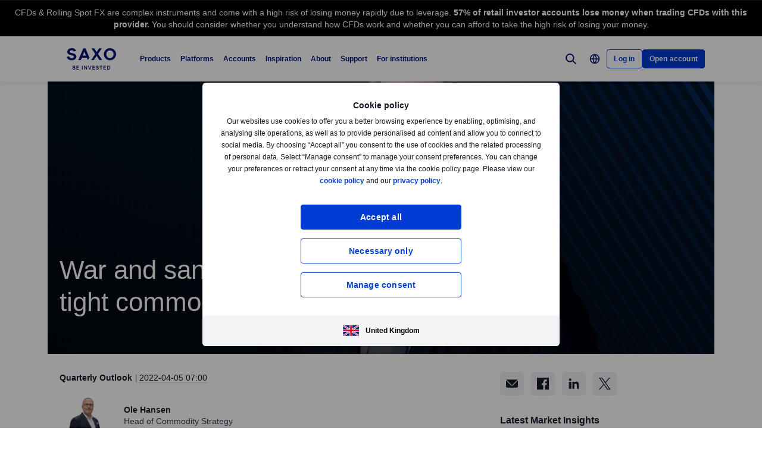

--- FILE ---
content_type: text/html; charset=utf-8
request_url: https://www.home.saxo/en-gb/content/articles/quarterly-outlook/war-and-sanctions-turbocharging-already-tight-commodity-markets-05042022
body_size: 40765
content:
<!DOCTYPE html><html lang="en" dir="ltr"><head><meta charset="utf-8"><meta http-equiv="X-UA-Compatible" content="IE=edge"><title>War and sanctions turbocharging already tight commodity markets – Q2 2022 Outlook | Saxo</title><meta name="description" content="The prospect for a long-lasting cycle of rising commodity prices continues. The war in Ukraine and sanctions against Russia helped turbocharge a sector that was already witnessing a tightening supply outlook."><meta name="robots" content="noindex, follow"><!--
    <PageMap>
        <DataObject type="GoogleSearchProperties">
            <Attribute name="pagescore" value="100" />
                <Attribute name="pagetype" value="Article" />
                            <Attribute name="timestamp" value="20220405" />
        </DataObject>
    </PageMap>
--><meta property="og:title" content="War and sanctions turbocharging already tight commodity markets – Q2 2022 Outlook "><meta property="og:url" content="https://www.home.saxo/en-gb/content/articles/quarterly-outlook/war-and-sanctions-turbocharging-already-tight-commodity-markets-05042022"><meta property="og:image" content="https://www.home.saxo/-/media/images/quarterly-outlook/q2-2022/qo_q2_2022_meta-ole.png"><meta property="og:description" content="The prospect for a long-lasting cycle of rising commodity prices continues. The war in Ukraine and sanctions against Russia helped turbocharge a sector that was already witnessing a tightening supply outlook."><meta property="og:type" content="article"><meta name="twitter:card" content="summary"><meta name="twitter:site" content="@saxobank"><meta name="twitter:creator" content="@saxobank"><style>.v2-card__rte .rte--output p:last-child{bottom:30px !important}</style><link rel="apple-touch-icon-precomposed" href="/-/media/meta/beinvested-2023/apple-touch-icon.png"><link rel="apple-touch-icon" href="/-/media/meta/beinvested-2023/apple-touch-icon.png"><link rel="icon" type="image/png" href="/-/media/meta/beinvested-2023/favicon-32x32.png" sizes="32x32"><link rel="icon" type="image/png" href="/-/media/meta/beinvested-2023/favicon-16x16.png" sizes="16x16"><link rel="manifest" href="/-/media/meta/beinvested-2023/manifest-old.json?revision={01E589A1-C60B-4718-BE73-57D356394F7C}"><link rel="mask-icon" href="/-/media/meta/beinvested-2023/safari-pinned-tab.svg" color="#282828"><meta name="theme-color" content="#282828"><meta name="apple-mobile-web-app-capable" content="yes"><meta name="apple-mobile-web-app-status-bar-style" content="black"><meta name="HandheldFriendly" content="True"><meta name="MobileOptimized" content="320"><meta name="viewport" content="width=device-width, initial-scale=1, maximum-scale=2"><meta name="iit-scm" content="true"><!--Preconnect to third party origins  --><link rel="preconnect" href="https://assets.adobedtm.com/"><link rel="preconnect" href="https://ad.doubleclick.net"><link rel="preconnect" href="https://bat.bing.com"><!--Preload hints for web fonts  --><link rel="preload" as="font" type="font/woff2" href="/content/assets/fonts/Inter-Regular.woff2?3.14" crossorigin=""><link rel="preload" as="font" type="font/woff2" href="/content/assets/fonts/Inter-SemiBold.woff2?3.14" crossorigin=""><link rel="preload" as="font" type="font/woff2" href="/content/assets/fonts/Inter-Bold.woff2?3.14" crossorigin=""><link rel="preload" as="style" href="/content/dist/common-452f5eb9.css" onload="this.rel='stylesheet'"><link rel="preload" as="style" href="/content/dist/utilities-7a2c10ef.css" onload="this.rel='stylesheet'"><link href="/content/dist/rte-41f42d2b.css" rel="preload" media="all" as="style" onload="this.rel='stylesheet'"><link rel="preload" as="style" href="/content/dist/cookie-disclaimer-924e866a.css" onload="this.rel='stylesheet'" />
<link rel="preload" as="style" href="/content/dist/culture-selector-0599ce51.css" onload="this.rel='stylesheet'" />
<link rel="preload" as="style" href="/content/dist/navigation-2fc63617.css" onload="this.rel='stylesheet'" /> <link href="/content/dist/accordion-list-ed71e9c3.css" rel="stylesheet" />
<link href="/content/dist/announcement-ribbon-f81a7823.css" rel="stylesheet" />
<link href="/content/dist/article-image-b17a6051.css" rel="stylesheet" />
<link href="/content/dist/card-18cfcfd5.css" rel="stylesheet" />
<link href="/content/dist/disclaimer-160e6af3.css" rel="stylesheet" />
<link href="/content/dist/divider-8df76a6a.css" rel="stylesheet" />
<link href="/content/dist/footer2-865a8fd2.css" rel="stylesheet" />
<link href="/content/dist/framed-icon-3f3af99d.css" rel="stylesheet" />
<link href="/content/dist/input-toggle-559a5d8e.css" rel="stylesheet" />
<link href="/content/dist/lightbox-fcbadc38.css" rel="stylesheet" />
<link href="/content/dist/loading-indicator-c522327b.css" rel="stylesheet" />
<link href="/content/dist/off-canvas-0fca60f2.css" rel="stylesheet" />
<link href="/content/dist/overlay-58999f5a.css" rel="stylesheet" />
<link href="/content/dist/promotional-card-1dfdf08e.css" rel="stylesheet" />
<link href="/content/dist/share-component-21b12aca.css" rel="stylesheet" />
<link href="/content/dist/slider-5dfdcf69.css" rel="stylesheet" />
<link href="/content/dist/sliding-card-bdf227a1.css" rel="stylesheet" />
<link href="/content/dist/tooltip-f43dafbd.css" rel="stylesheet" /><script>if(window.sessionStorage){if(window.sessionStorage.getItem("isScrolled")){document.documentElement.classList.add('isScrolled');}
if(window.sessionStorage.getItem("IsMobileNavigationOpen")){document.documentElement.classList.add('stickyMobileNavOpened');}}</script><script id="Cookiebot" src="https://consent.cookiebot.com/uc.js" data-cbid="f603a911-dd37-41c5-b77c-758a6bb581b0" data-culture="en"></script><style>#CybotCookiebotDialog,#cookiebanner{display:none !important}</style><link rel="preload" href="/content/dist/behaviors-2f590232.js" as="script"><!-- Segmentation script is laoded earlier so that analytics script could update seg cookies through it --><script src="/content/dist/segmentation-4011c70b.js"></script><script>window.analyticsConfig={responseStatusCode:200,website:"RS-UK",language:"en-GB",prevCookies:{page:"sb_prevpages",campaigns:"sb_prevextcampaigns",sites:"sb_prevwebsites"}}</script><script src="/content/dist/analytics2-de39ff59.js"></script><script src="/-/media/websites/home/files/analytics/adobe-analytics-164a2607082a4740fea29553e9a345fc.js"></script><style>.v2 .v2-bbox.v2-bbox--fullscreen{overflow-y:auto}</style><meta name="msvalidate.01" content="BF8DAFE4A3C4EB8502AF0F5FDEC5F96B"><style>@media (min-width:1024px){.v2 #dcf-right-column{overflow-y:auto}}</style><meta name="verify-v1" content="DOaaptSwePIqwGgj/KvLcqRQrkgXTNDMs8T1Q5EeKHc="><meta name="google-site-verification" content="T87b2eRWt-JEkRt2s0ae5G3YfLjN5IWkn0jMXRlTQYo"><meta name="google-site-verification" content="o-LuOgGo6no79a6YtdsEVwRhHAOfTHoI8SVXB9AP8Ew"><style>@media (max-width:767px){.v2 .v2-bbox .v2-hero .v2-btn-wrapper .v2-btn{margin-bottom:.625rem}}</style><style>.v2 .v2-flag--ru-RU{background-image:url(/Content/assets/flags/global.svg) !important}</style><style>.v2 .v2-flag--ru-RU{background-image:url(/Content/assets/flags/global.svg) !important}</style><style>.comparison-logo{max-width:74px!important}</style><meta name="yandex-verification" content="17650f62d9a0419d"><script type="application/ld+json">[{"@context":"https://schema.org","@type":"Organization","name":"Saxo","logo":"https://www.home.saxo/-/media/global/logos/saxo-2022/saxo-beinvested-logo-blue.svg","url":"https://www.home.saxo/en-gb","contactPoint":[{"@context":"https://schema.org","@type":"ContactPoint","telephone":"+44 (20) 7151 2100","contactType":"customer service"}],"sameAs":["https://www.facebook.com/SaxoCapitalMarketsUK","https://www.linkedin.com/company/2440985/","https://twitter.com/SaxoUK","https://www.tradingview.com/broker/Saxo/"]},{"@context":"https://schema.org","@type":"NewsArticle","mainEntityOfPage":{"@context":"https://schema.org","@type":"WebPage","@id":"https://www.home.saxo/en-gb/content/articles/quarterly-outlook/war-and-sanctions-turbocharging-already-tight-commodity-markets-05042022"},"headline":"War and sanctions turbocharging already tight commodity markets","image":["https://www.home.saxo/-/media/images/quarterly-outlook/q1-2022/herobg-qo_q1_2022-ole.png"],"datePublished":"2024-04-06T00:11:08.0000000Z","dateModified":"2024-04-06T00:11:08.0000000Z","description":"The prospect for a long-lasting cycle of rising commodity prices continues. The war in Ukraine and sanctions against Russia helped turbocharge a sector that was already witnessing a tightening supply outlook.","author":{"@context":"https://schema.org","@type":"Person","name":"Ole Hansen","url":"https://www.home.saxo/en-gb/insights/news-and-research/authors/ole-hansen","sameAs":["https://www.linkedin.com/in/ole-sloth-hansen-a07b34b/","https://twitter.com/Ole_S_Hansen"],"jobTitle":"Head of Commodity Strategy","description":"Ole Hansen joined Saxo in 2008 and has been Head of Commodity Strategy since 2010. Ole focuses on delivering strategies and analyses of the global commodity markets defined by fundamentals, market sentiments and technical developments."},"publisher":{"@context":"https://schema.org","@type":"Organization","name":"Saxo","logo":"https://www.home.saxo/-/media/global/logos/saxo-2022/saxo-beinvested-logo-blue.svg","url":"https://www.home.saxo/en-gb","contactPoint":[{"@context":"https://schema.org","@type":"ContactPoint","telephone":"+44 (20) 7151 2100","contactType":"customer service"}],"sameAs":["https://www.facebook.com/SaxoCapitalMarketsUK","https://www.linkedin.com/company/2440985/","https://twitter.com/SaxoUK","https://www.tradingview.com/broker/Saxo/"]},"articleSection":"Quarterly Outlook","keywords":"Quarterly Outlook 2nd row"}]</script><link rel="preload" as="image" href="/-/media/images/quarterly-outlook/q1-2022/herobg-qo_q1_2022-ole.png?la=en-GB&amp;amp;h=399&amp;amp;mw=768&amp;amp;w=768&amp;amp;hash=911C5339E51E82B7700DB5775D02A2EF">
<script>(window.BOOMR_mq=window.BOOMR_mq||[]).push(["addVar",{"rua.upush":"false","rua.cpush":"false","rua.upre":"false","rua.cpre":"false","rua.uprl":"false","rua.cprl":"false","rua.cprf":"false","rua.trans":"SJ-b61f4e2c-d3f4-4907-9e29-8e4bca510579","rua.cook":"false","rua.ims":"false","rua.ufprl":"false","rua.cfprl":"true","rua.isuxp":"false","rua.texp":"norulematch","rua.ceh":"false","rua.ueh":"false","rua.ieh.st":"0"}]);</script>
                              <script>!function(a){var e="https://s.go-mpulse.net/boomerang/",t="addEventListener";if("False"=="True")a.BOOMR_config=a.BOOMR_config||{},a.BOOMR_config.PageParams=a.BOOMR_config.PageParams||{},a.BOOMR_config.PageParams.pci=!0,e="https://s2.go-mpulse.net/boomerang/";if(window.BOOMR_API_key="JYD45-C4LUQ-DRT85-TJJ88-UZ7WD",function(){function n(e){a.BOOMR_onload=e&&e.timeStamp||(new Date).getTime()}if(!a.BOOMR||!a.BOOMR.version&&!a.BOOMR.snippetExecuted){a.BOOMR=a.BOOMR||{},a.BOOMR.snippetExecuted=!0;var i,_,o,r=document.createElement("iframe");if(a[t])a[t]("load",n,!1);else if(a.attachEvent)a.attachEvent("onload",n);r.src="javascript:void(0)",r.title="",r.role="presentation",(r.frameElement||r).style.cssText="width:0;height:0;border:0;display:none;",o=document.getElementsByTagName("script")[0],o.parentNode.insertBefore(r,o);try{_=r.contentWindow.document}catch(O){i=document.domain,r.src="javascript:var d=document.open();d.domain='"+i+"';void(0);",_=r.contentWindow.document}_.open()._l=function(){var a=this.createElement("script");if(i)this.domain=i;a.id="boomr-if-as",a.src=e+"JYD45-C4LUQ-DRT85-TJJ88-UZ7WD",BOOMR_lstart=(new Date).getTime(),this.body.appendChild(a)},_.write("<bo"+'dy onload="document._l();">'),_.close()}}(),"".length>0)if(a&&"performance"in a&&a.performance&&"function"==typeof a.performance.setResourceTimingBufferSize)a.performance.setResourceTimingBufferSize();!function(){if(BOOMR=a.BOOMR||{},BOOMR.plugins=BOOMR.plugins||{},!BOOMR.plugins.AK){var e="true"=="true"?1:0,t="",n="amharuixhv7sw2lp2cla-f-56e693f67-clientnsv4-s.akamaihd.net",i="false"=="true"?2:1,_={"ak.v":"39","ak.cp":"491205","ak.ai":parseInt("330161",10),"ak.ol":"0","ak.cr":9,"ak.ipv":4,"ak.proto":"h2","ak.rid":"21eb6b75","ak.r":47376,"ak.a2":e,"ak.m":"dscx","ak.n":"essl","ak.bpcip":"3.14.8.0","ak.cport":58990,"ak.gh":"23.200.85.114","ak.quicv":"","ak.tlsv":"tls1.3","ak.0rtt":"","ak.0rtt.ed":"","ak.csrc":"-","ak.acc":"","ak.t":"1768935574","ak.ak":"hOBiQwZUYzCg5VSAfCLimQ==St+7snDdbV3oJik7TzLYk/g9YuwkYWdcXLZmLnIoaRzfy9gyO5g4yyD/IfEuMB33OpA1LGJUtRQ8g7sFgzmQCSE3aoyf4Ree7NCXa65fpgG+bkxmWHYeqba1M+IXC4rrIHvLBWwhK5oRRnCQAxpM10EA/ETQjSd0RZdnx0Dj8QTB8ocOqAjWOfO19aQptvS5kBIiUQRPyWJOLIZdnctL0o5CzaqciWzOo4hym1UNThvn/NVx3IAMNqIZSk64+QehwhZGWPQnU2uLq4KN3Kg0a9mSO7rH8dTZGAINO020RXZ9IQ4ensr1rrimlqMsYjE2J2YOPuUsaKETmKuoQApPMjMyn1O1SZPfDAjA2tKu6InG9J3XX9Tw1YFPwz7Afy6UtsKO9Ho+NOeI6QUCFCiGgMjskozdEfS4R2n+MCkvhDI=","ak.pv":"194","ak.dpoabenc":"","ak.tf":i};if(""!==t)_["ak.ruds"]=t;var o={i:!1,av:function(e){var t="http.initiator";if(e&&(!e[t]||"spa_hard"===e[t]))_["ak.feo"]=void 0!==a.aFeoApplied?1:0,BOOMR.addVar(_)},rv:function(){var a=["ak.bpcip","ak.cport","ak.cr","ak.csrc","ak.gh","ak.ipv","ak.m","ak.n","ak.ol","ak.proto","ak.quicv","ak.tlsv","ak.0rtt","ak.0rtt.ed","ak.r","ak.acc","ak.t","ak.tf"];BOOMR.removeVar(a)}};BOOMR.plugins.AK={akVars:_,akDNSPreFetchDomain:n,init:function(){if(!o.i){var a=BOOMR.subscribe;a("before_beacon",o.av,null,null),a("onbeacon",o.rv,null,null),o.i=!0}return this},is_complete:function(){return!0}}}}()}(window);</script></head><body data-culture="en-GB" class=""><div class="v2"><div class="navigation navigation--retail v2-off-canvas__shift" data-styles-head="navigation" data-behavior="navigation"><!-- overlay element --><div class="overlay"></div><header id="navigation" data-ref="navigation__header" class="header desktopNav" style="background-color:#fff"><div class="header__nav v2-wrapper v2-flexbox justify-between"><a href="/en-gb" class="logo v2-md-mar16" data-ref="navigation__logo"> <img src="/-/media/global/logos/saxo-2022/saxo-beinvested-logo-blue.svg?la=en-GB&amp;hash=21C26BAD6239BD37CD1AD30094D7BADD" class="collapsed" alt="Saxo Be Invested logo"> <img src="/-/media/global/logos/saxo-2022/saxo-beinvested-logo-blue.svg?la=en-GB&amp;hash=21C26BAD6239BD37CD1AD30094D7BADD" class="expanded" alt="Saxo Be Invested logo"> </a> <nav class="nav v2-flexbox justify-between v2-align--middle v2-flex-grow1 v2-gap16"><ul data-ref="navigation__navMenu" class="nav__list v2-show-md nav__menu v2-flexbox v2-mab0 v2-gap8"><li class="nav__item"><button type="button" class="nav__link" aria-expanded="false"> Products </button><div class="nav__dropdown v2-bg--white"><div class="dropdown-container v2-md-pab0 v2-md-pat32"><div class="navigation__table"><div class="nav-column"><h5 class="label v2-text--bold">INVESTMENT PRODUCTS</h5><ul class="item-list"><li class="link-item"><a href="/en-gb/products/stocks" class="link"><div class="link-header"><span class="v2-text--bold">Stocks</span></div></a></li><li class="link-item"><a href="/en-gb/products/etf" class="link"><div class="link-header"><span class="v2-text--bold">ETFs</span></div></a></li><li class="link-item"><a href="/en-gb/products/bonds" class="link"><div class="link-header"><span class="v2-text--bold">Bonds</span></div></a></li><li class="link-item"><a href="/en-gb/products/mutual-funds" class="link"><div class="link-header"><span class="v2-text--bold">Funds</span></div></a></li></ul></div><div class="nav-column"><h5 class="label v2-text--bold">LEVERAGED PRODUCTS</h5><ul class="item-list"><li class="link-item"><a href="/en-gb/products/listed-options" class="link"><div class="link-header"><span class="v2-text--bold">Listed options</span></div></a></li><li class="link-item"><a href="/en-gb/products/futures" class="link"><div class="link-header"><span class="v2-text--bold">Futures</span></div></a></li><li class="link-item"><a href="/en-gb/products/forex" class="link"><div class="link-header"><span class="v2-text--bold">Forex</span></div></a></li><li class="link-item"><a href="/en-gb/products/forex-options" class="link"><div class="link-header"><span class="v2-text--bold">Forex options</span></div></a></li><li class="link-item"><a href="/en-gb/products/cfds" class="link"><div class="link-header"><span class="v2-text--bold">CFDs</span></div></a></li><li class="link-item"><a href="/en-gb/products/commodities" class="link"><div class="link-header"><span class="v2-text--bold">Commodities</span></div></a></li></ul></div><div class="nav-column"><h5 class="label v2-text--bold">PRICING</h5><ul class="item-list"><li class="link-item"><a href="/en-gb/rates-and-conditions/pricing-overview" class="link"><div class="link-header"><span class="v2-text--bold">Pricing overview</span></div></a></li><li class="link-item"><a href="/en-gb/rates-and-conditions/commissions-charges-and-margin-schedule" class="link"><div class="link-header"><span class="v2-text--bold">General charges</span></div></a></li><li class="link-item"><a href="/en-gb/products/margin-information" class="link"><div class="link-header"><span class="v2-text--bold">Margin information</span></div></a></li><li class="link-item"><a href="/en-gb/rates-and-conditions/stocks/trading-conditions" class="link"><div class="link-header"><span class="v2-text--bold">Trading conditions</span></div></a></li></ul></div><div class="nav-column"><h5 class="label v2-text--bold">SERVICES</h5><ul class="item-list"><li class="link-item"><a href="/en-gb/campaigns/interest-rates-cal" class="link"><div class="link-header"><span class="v2-text--bold">Earn interest on your account</span></div><div class="desc v2-pat10">With no lock-in, tracking the market rate</div></a></li><li class="link-item"><a href="/en-gb/accounts/saxo-rewards" class="link"><div class="link-header"><span class="v2-text--bold">Saxo Rewards</span></div><div class="desc v2-pat10">Collect reward points to qualify for account upgrades</div></a></li><li class="link-item"><a href="/en-gb/accounts/portfolio-based-margin" class="link"><div class="link-header"><span class="v2-text--bold">Portfolio-based margin account</span></div><div class="desc v2-pat10">Take advantage of our advanced margin model for professional clients</div></a></li></ul></div></div></div></div></li><li class="nav__item"><button type="button" class="nav__link" aria-expanded="false"> Platforms </button><div class="nav__dropdown v2-bg--white"><div class="dropdown-container v2-md-pab0 v2-md-pat32"><div class="navigation__table"><div class="nav-column"><h5 class="label v2-text--bold">PLATFORMS</h5><ul class="item-list"><li class="link-item"><a href="/en-gb/platforms/saxoinvestor" class="link"><div class="link-header"><span class="v2-text--bold">SaxoInvestor</span></div><div class="desc v2-pat10">Simple investing platform with stocks, ETFs, funds, and bonds, plus essential tools.</div></a></li><li class="link-item"><a href="/en-gb/platforms/saxotrader" class="link"><div class="link-header"><span class="v2-text--bold">SaxoTrader</span></div><div class="desc v2-pat10">Advanced trading platform with our full product range, margin trading, and complex tools.</div></a></li><li class="link-item"><a href="/en-gb/platforms/overview" class="link"><div class="link-header"><span class="v2-text--bold">Platform overview</span></div><div class="desc v2-pat10">Overview and feature comparison of the apps we offer across devices.</div></a></li></ul></div><div class="nav-column"><h5 class="label v2-text--bold">Feature highlights</h5><ul class="item-list"><li class="link-item"><a href="/en-gb/platforms/api" class="link"><div class="link-header"><span class="v2-text--bold">Connectivity &amp; APIs</span></div><div class="desc v2-pat10">Explore ways to connect to our capital market infrastructure</div></a></li><li class="link-item"><a href="/en-gb/platforms/third-party-tools" class="link"><div class="link-header"><span class="v2-text--bold">Third-party tools</span></div><div class="desc v2-pat10">View third-party tools available for integration with our platform, including TradingView</div></a></li></ul></div><div class="nav-column"></div></div></div></div></li><li class="nav__item"><button type="button" class="nav__link" aria-expanded="false"> Accounts </button><div class="nav__dropdown v2-bg--white"><div class="dropdown-container v2-md-pab0 v2-md-pat32"><div class="navigation__table"><div class="nav-column"><h5 class="label v2-text--bold">ACCOUNT TYPES</h5><ul class="item-list"><li class="link-item"><a href="/en-gb/accounts" class="link"><div class="link-header"><span class="v2-text--bold">Saxo account</span></div><div class="desc v2-pat10">Access all asset classes at industry-leading prices</div></a></li><li class="link-item"><a href="/en-gb/accounts/joint" class="link"><div class="link-header"><span class="v2-text--bold">Joint account</span></div><div class="desc v2-pat10">Create an account with a family member</div></a></li><li class="link-item"><a href="/en-gb/accounts/corporate" class="link"><div class="link-header"><span class="v2-text--bold">Corporate account</span></div><div class="desc v2-pat10">Benefit from dedicated support and a professional-grade platform</div></a></li><li class="link-item"><a href="/en-gb/accounts/pro" class="link"><div class="link-header"><span class="v2-text--bold">Professional account</span></div><div class="desc v2-pat10">See the criteria for reclassifying as an elective professional client</div></a></li><li class="link-item"><a href="/en-gb/accounts/try-free-demo" class="link"><div class="link-header"><span class="v2-text--bold">Demo account</span></div><div class="desc v2-pat10">Try free trading demo</div></a></li></ul></div><div class="nav-column"><ul class="item-list"><li class="link-item"><a href="/en-gb/accounts/isa" class="link"><div class="link-header"><span class="v2-text--bold">ISA account</span></div><div class="desc v2-pat10">Make the most of your tax-free allowance</div></a></li><li class="link-item"><a href="/en-gb/accounts/sipp" class="link"><div class="link-header"><span class="v2-text--bold">SIPP account</span></div><div class="desc v2-pat10">Make your own pension investment decisions</div></a></li><li class="link-item"><a href="/en-gb/accounts/trust" class="link"><div class="link-header"><span class="v2-text--bold">Trust account</span></div><div class="desc v2-pat10">Invest your trust fund through our platforms</div></a></li></ul></div><div class="nav-column"><h5 class="label v2-text--bold">LOYALTY</h5><ul class="item-list"><li class="link-item"><a href="/en-gb/accounts/vip" class="link"><div class="link-header"><span class="v2-text--bold">VIP benefits</span></div><div class="desc v2-pat10">Get our best prices, priority support and exclusive event invitations</div></a></li><li class="link-item"><a href="/en-gb/accounts/saxo-rewards" class="link"><div class="link-header"><span class="v2-text--bold">Saxo Rewards</span></div><div class="desc v2-pat10">Collect reward points to qualify for account upgrades</div></a></li><li class="link-item"><a href="/en-gb/accounts/referrals" class="link"><div class="link-header"><span class="v2-text--bold">Refer a friend</span></div><div class="desc v2-pat10">Introduce like-minded traders to Saxo and earn a cash reward</div></a></li><li class="link-item"><a href="/en-gb/accounts/portfolio-based-margin" class="link"><div class="link-header"><span class="v2-text--bold">Portfolio Based Margin account</span></div><div class="desc v2-pat10">Take advantage of our advanced margin model for professional clients</div></a></li></ul></div><div class="nav-column v2-show-md"><div data-styles="promotional-card"><a href="/en-gb/accounts/isa" class="promotional-card v2-flexbox v2-direction--column v2-show-md"><div class="promotional-card__picture v2-relative"><div class="promotional-card__tag" style="background-color:#111827;color:#fff"></div><img src="/-/media/images/accounts/isa/isa-account-navigationpromo.jpg?la=en-GB&amp;h=226&amp;w=226&amp;hash=F6D3E8370DCD989586F416D4E8BF5D4A" alt="ISA-account-navigationpromo"></div><div class="promotional-card__body v2-mat8"><div class="promotional-card__text-content v2-mat8"><span class="title v2-text--bold">ISA account <br> </span> <span class="subtitle">Make the most of your tax-free allowance.</span></div></div></a></div></div></div></div></div></li><li class="nav__item"><button type="button" class="nav__link" aria-expanded="false"> Inspiration </button><div class="nav__dropdown v2-bg--white"><div class="dropdown-container v2-md-pab0 v2-md-pat32"><div class="navigation__table"><div class="nav-column"><h5 class="label v2-text--bold">Trade inspiration</h5><ul class="item-list"><li class="link-item"><a href="/en-gb/insights" class="link"><div class="link-header"><span class="v2-text--bold">All</span></div></a></li><li class="link-item"><a href="/en-gb/insights/news-and-research/equities" class="link"><div class="link-header"><span class="v2-text--bold">Equities</span></div></a></li><li class="link-item"><a href="/en-gb/insights/news-and-research/forex" class="link"><div class="link-header"><span class="v2-text--bold">Forex</span></div></a></li><li class="link-item"><a href="/en-gb/insights/news-and-research/bonds" class="link"><div class="link-header"><span class="v2-text--bold">Bonds</span></div></a></li><li class="link-item"><a href="/en-gb/insights/news-and-research/commodities" class="link"><div class="link-header"><span class="v2-text--bold">Commodities</span></div></a></li><li class="link-item"><a href="/en-gb/insights/news-and-research/macro" class="link"><div class="link-header"><span class="v2-text--bold">Macro</span></div></a></li><li class="link-item"><a href="/en-gb/insights/news-and-research/thought-starters" class="link"><div class="link-header"><span class="v2-text--bold">Thought Starters</span></div></a></li></ul></div><div class="nav-column"><ul class="item-list"><li class="link-item"><a href="/en-gb/learn" class="link"><div class="link-header"><span class="v2-text--bold">All about investing</span></div><div class="desc v2-pat10">Learn the essentials of investing—from building portfolios to managing long-term wealth</div></a></li><li class="link-item"><a href="/en-gb/insights/news-and-research/podcast" class="link"><div class="link-header"><span class="v2-text--bold">Market Call Podcast</span></div><div class="desc v2-pat10">Listen to the SaxoStrats’ daily podcast covering the latest market developments</div></a></li></ul></div><div class="nav-column"><ul class="item-list"><li class="link-item"><a href="/en-gb/insights/events-and-webinars" class="link"><div class="link-header"><span class="v2-text--bold">Events and Webinars</span></div><div class="desc v2-pat10">Get an overview of upcoming events and webinars</div></a></li><li class="link-item"><a href="/en-gb/insights/saxostrats-experts" class="link"><div class="link-header"><span class="v2-text--bold">Meet SaxoStrats</span></div><div class="desc v2-pat10">Meet our team of experts and go straight to their latest articles</div></a></li><li class="link-item"><a href="/en-gb/insights/videos" class="link"><div class="link-header"><span class="v2-text--bold">Videos</span></div><div class="desc v2-pat10">Recorded conversations with market experts</div></a></li></ul></div><div class="nav-column v2-show-md"><div data-styles="promotional-card"><a href="/en-gb/insights/news-and-research/thought-leadership/outrageous-predictions" class="promotional-card v2-flexbox v2-direction--column v2-show-md"><div class="promotional-card__picture v2-relative"><div class="promotional-card__tag" style="background-color:#111827;color:#fff"></div><img src="/-/media/images/outrageous-predictions/2026/thumbnail-illustration-mobile-352x202.png?la=en-GB&amp;h=202&amp;w=352&amp;hash=68663AEC086E6FC4C9EE2F47D25C40ED" alt="Thumbnail illustration Mobile 352x202"></div><div class="promotional-card__body v2-mat8"><div class="promotional-card__text-content v2-mat8"><span class="title v2-text--bold">Outrageous Predictions 2026</span></div></div></a></div></div></div></div></div></li><li class="nav__item"><button type="button" class="nav__link" aria-expanded="false"> About </button><div class="nav__dropdown v2-bg--white"><div class="dropdown-container v2-md-pab0 v2-md-pat32"><div class="navigation__table"><div class="nav-column"><h5 class="label v2-text--bold">ABOUT</h5><ul class="item-list"><li class="link-item"><a href="/en-gb/about-us" class="link"><div class="link-header"><span class="v2-text--bold">About Saxo</span></div></a></li><li class="link-item"><a href="/en-gb/contact-us" class="link"><div class="link-header"><span class="v2-text--bold">Contact details</span></div></a></li><li class="link-item"><a href="/en-gb/about-us/sustainability" class="link"><div class="link-header"><span class="v2-text--bold">Sustainability at Saxo</span></div></a></li></ul></div><div class="nav-column"><h5 class="label v2-text--bold">CORPORATE</h5><ul class="item-list"><li class="link-item"><a href="/en-gb/about-us/investor-relations" class="link"><div class="link-header"><span class="v2-text--bold">Investor relations</span></div></a></li><li class="link-item"><a href="/en-gb/about-us/media-center" class="link"><div class="link-header"><span class="v2-text--bold">Media centre</span></div></a></li><li class="link-item"><a href="/en-gb/insights/news-and-research/thought-leadership" class="link"><div class="link-header"><span class="v2-text--bold">Thought leadership</span></div></a></li><li class="link-item"><a href="https://www.home.saxo/about-us/careers" class="link" target="_blank" rel="noopener noreferrer"><div class="link-header"><span class="v2-text--bold">Careers</span></div></a></li><li class="link-item"><a href="/en-gb/about-us/in-the-press" class="link"><div class="link-header"><span class="v2-text--bold">In the press</span></div></a></li></ul></div><div class="nav-column"><h5 class="label v2-text--bold">LEGAL</h5><ul class="item-list"><li class="link-item"><a href="/en-gb/legal/legal-documentation/legal-documentation" class="link"><div class="link-header"><span class="v2-text--bold">General business terms</span></div></a></li><li class="link-item"><a href="/en-gb/legal/privacy-policy/saxo-privacy-policy" class="link"><div class="link-header"><span class="v2-text--bold">Privacy policy</span></div></a></li><li class="link-item"><a href="/en-gb/legal/risk-warning/saxo-risk-warning" class="link"><div class="link-header"><span class="v2-text--bold">Risk warning</span></div></a></li><li class="link-item"><a href="/en-gb/legal/client-money-protection/client-money-protection" class="link"><div class="link-header"><span class="v2-text--bold">Protection of funds</span></div></a></li></ul></div></div></div></div></li><li class="nav__item"><button type="button" class="nav__link" aria-expanded="false"> Support </button><div class="nav__dropdown v2-bg--white"><div class="dropdown-container v2-md-pab0 v2-md-pat32"><div class="navigation__table"><div class="nav-column"><h5 class="label v2-text--bold">GET HELP</h5><ul class="item-list"><li class="link-item"><a href="https://www.help.saxo/hc/en-gb" class="link" target="_blank" rel="noopener noreferrer"><div class="link-header"><span class="v2-text--bold">Visit the support centre</span></div><div class="desc v2-pat10">Find quick answers to your questions online</div></a></li><li class="link-item"><a href="/en-gb/legal/fraud-awareness/fraud-awareness" class="link"><div class="link-header"><span class="v2-text--bold">Fraud awareness </span></div></a></li></ul></div><div class="nav-column"><h5 class="label v2-text--bold">POPULAR TOPICS</h5><ul class="item-list"><li class="link-item"><a href="https://www.help.saxo/hc/en-gb/sections/360000228483-Open-an-account" class="link" target="_blank" rel="noopener noreferrer"><div class="link-header"><span class="v2-text--bold">Opening an account</span></div></a></li><li class="link-item"><a href="https://www.help.saxo/hc/en-gb/categories/360004545352-Deposits-Withdrawals" class="link" target="_blank" rel="noopener noreferrer"><div class="link-header"><span class="v2-text--bold">Funding and withdrawals</span></div></a></li><li class="link-item"><a href="https://www.help.saxo/hc/en-gb/articles/360050940212-Video-guides-selection" class="link" target="_blank" rel="noopener noreferrer"><div class="link-header"><span class="v2-text--bold">Video guides</span></div></a></li><li class="link-item"><a href="https://www.help.saxo/hc/en-gb/categories/360000087986-Using-our-platforms" class="link" target="_blank" rel="noopener noreferrer"><div class="link-header"><span class="v2-text--bold">Using our trading platforms</span></div></a></li></ul></div><div class="nav-column"><ul class="item-list"><li class="link-item"><a href="https://www.help.saxo/hc/en-gb/categories/360004557131-Managing-your-account" class="link" target="_blank" rel="noopener noreferrer"><div class="link-header"><span class="v2-text--bold">Manage your account</span></div></a></li><li class="link-item"><a href="https://www.help.saxo/hc/en-gb/categories/360004545492-Technical-support" class="link" target="_blank" rel="noopener noreferrer"><div class="link-header"><span class="v2-text--bold">Technical support</span></div></a></li><li class="link-item"><a href="/en-gb/rates-and-conditions/commissions-charges-and-margin-schedule" class="link"><div class="link-header"><span class="v2-text--bold">Trading costs</span></div></a></li><li class="link-item"><a href="https://www.help.saxo/hc/en-gb/categories/360004557111-Trading-our-products" class="link" target="_blank" rel="noopener noreferrer"><div class="link-header"><span class="v2-text--bold">Trading our products</span></div></a></li></ul></div></div></div></div></li><li class="nav__item"><a href="https://www.home.saxo/institutional-and-partners" class="nav__link" target="_blank" rel="noopener noreferrer">For institutions</a></li></ul><ul data-ref="navigation__iconsContainer" class="nav__ctaContainer v2-flexbox v2-mab0 v2-align--middle"><li class="nav__cta" data-ref="navigation__search-icon"><button type="button" title="Search" class="icon--search v2-flexbox v2-align--center v2-align--middle"> <svg viewbox="0 0 30 30" fill="none" width="30" height="30" version="1.1" xmlns="http://www.w3.org/2000/svg" xmlns:xlink="http://www.w3.org/1999/xlink"><path d="M17.9473 17.9473L22.9999 22.9999" stroke-width="2" stroke-miterlimit="10" stroke-linecap="round" stroke-linejoin="round"></path><path d="M13.3158 19.6316C16.8039 19.6316 19.6316 16.8039 19.6316 13.3158C19.6316 9.82768 16.8039 7 13.3158 7C9.82768 7 7 9.82768 7 13.3158C7 16.8039 9.82768 19.6316 13.3158 19.6316Z" stroke-width="2" stroke-miterlimit="10" stroke-linecap="round" stroke-linejoin="round"></path></svg> </button><div data-ref="navigation__searchContainer" class="navigation__search" data-suggestions=""><div class="navigation__search-top"><form role="search" name="searchInput" class="navigation__search-input navigation__search-input--dark" action="/en-gb/search-results/?category=all" method="get" id="search-form"><div class="navigation__search-wrapper"><input id="navSearchInput" data-ref="navigation__searchFormInput" data-validation-message="Search query should not be empty" type="text" name="q" placeholder="Search on home.saxo" autocomplete="off" data-min-chars="3" aria-label="Search on home.saxo" required oninvalid="this.setCustomValidity('Search query should not be empty')" oninput="setCustomValidity('')"> <span class="v2-search-erase__icon v2-hidden" data-ref="navigation__eraseIcon"> <svg xmlns="http://www.w3.org/2000/svg" width="16" height="16" viewbox="0 0 16 16" fill="none"><path d="M13.6591 2.34333C10.5351 -0.778001 5.47239 -0.775335 2.35105 2.34867C-0.77028 5.47267 -0.767614 10.5353 2.35639 13.6567C5.47839 16.776 10.5371 16.776 13.6591 13.6567C16.7777 10.5307 16.7777 5.46933 13.6591 2.34333ZM11.1397 10.186C11.3857 10.46 11.3631 10.8813 11.0891 11.1273C10.8364 11.354 10.4537 11.3547 10.2004 11.1293L8.12705 9.056C8.06172 8.99133 7.95639 8.99133 7.89105 9.056L5.81839 11.1293C5.55505 11.3833 5.13839 11.3833 4.87505 11.1293C4.61439 10.8693 4.61439 10.4473 4.87439 10.1867L4.87505 10.186L6.94839 8.11333C7.01305 8.04867 7.01372 7.94333 6.94905 7.87867L6.94839 7.878L4.87505 5.80467C4.62705 5.532 4.64705 5.11067 4.91972 4.86267C5.17305 4.632 5.56039 4.63133 5.81505 4.86133L7.88772 6.93467C7.95305 7 8.05839 7 8.12372 6.93467L10.1971 4.86133C10.4577 4.60133 10.8797 4.60133 11.1397 4.862C11.3997 5.12267 11.3997 5.54467 11.1397 5.80467L9.06639 7.878C9.00172 7.94333 9.00172 8.048 9.06639 8.11333L11.1397 10.186Z" fill="#909aa8"></path></svg> </span> <button class="v2-search-input__icon" type="submit" form="search-form"> <span class="v2-hidden-visually">Search</span> <svg width="18" height="18" viewbox="0 0 18 18" fill="none" xmlns="http://www.w3.org/2000/svg"><path d="M11.9473 11.9474L16.9999 17" stroke="#141A27" stroke-width="2" stroke-miterlimit="10" stroke-linecap="round" stroke-linejoin="round"></path><path d="M7.31579 13.6316C10.8039 13.6316 13.6316 10.8039 13.6316 7.31579C13.6316 3.82768 10.8039 1 7.31579 1C3.82768 1 1 3.82768 1 7.31579C1 10.8039 3.82768 13.6316 7.31579 13.6316Z" stroke="#141A27" stroke-width="2" stroke-miterlimit="10" stroke-linecap="round" stroke-linejoin="round"></path></svg> </button></div></form><a id="search-close" class="navigation__search-close" aria-label="Close" href="#" onclick="event.preventDefault()"> <span class="v2-hidden-visually">Close</span> <span class="v2-icon-close js-navigation__search-close v2-show-md"> <svg width="30px" version="1.1" xmlns="http://www.w3.org/2000/svg" xmlns:xlink="http://www.w3.org/1999/xlink" x="0px" y="0px" viewbox="0 0 150 150" style="enable-background:new 0 0 150 150" xml:space="preserve"><g fill=""><polygon points="116.2,38 112,33.8 74.8,70.9 37.7,33.8 33.5,38 70.6,75.2 33.5,112.3 37.7,116.5 74.8,79.4 112,116.5 116.2,112.3 79.1,75.2"></polygon></g></svg> </span> <span class="v2-icon-close js-navigation__search-closetext v2-hide-md"> Cancel </span> </a></div><div class="nav__dropdown v2-bg--white"><div class="dropdown-container" data-ref="navigation__dropdownSearchContainer"><div class="navigation__search-wrapper v2-pav24 v2-md-pab60 v2-md-pat32"><div class="navigation__search-noresults v2-hidden" data-ref="navigation__noresults"><div class="navigation__search-noresults-title">Sorry, we couldn&#39;t find anything related to your search.</div><div class="navigation__search-noresults-description v2-pat8">Here are the results of the most common searches:</div></div><div class="navigation__search-quicklinks" data-ref="navigation__quicklinks"><ul class="navigation__search-links"><li class="navigation__search-link"><a href="/en-gb/accounts">Open Account</a></li><li class="navigation__search-link"><a href="/en-gb/login">SaxoTraderGO Login</a></li><li class="navigation__search-link"><a href="/en-gb/rates-and-conditions/pricing-overview">Pricing/Margin Overview</a></li><li class="navigation__search-link"><a href="/en-gb/legal/payment-instructions/saxo-payment-instructions">Funding Instructions</a></li></ul><ul class="navigation__search-links"><li class="navigation__search-link"><a href="/en-gb/insights">Market Insights</a></li><li class="navigation__search-link"><a href="/en-gb/rates-and-conditions/forex/orders-and-execution">Orders and Execution Statistics</a></li><li class="navigation__search-link"><a href="/en-gb/accounts/referral">Refer a friend programme</a></li><li class="navigation__search-link"><a href="/en-gb/rates-and-conditions/forex/trading-conditions">Forex Trading Hours</a></li></ul><ul class="navigation__search-links"><li class="navigation__search-link"><a href="https://www.home.saxo/about-us/careers" target="_blank" rel="noopener noreferrer">Careers at Saxo</a></li></ul></div><div class="navigation__search-results v2-hidden" data-ref="navigation__results"><div class="v2-mab25 v2-md-mab40 v2-hidden" data-ref="navigation__externalResults"><ul data-ref="navigation__externalResultsList" class="v2-hide-empty"></ul><div><a href="#" data-ref="navigation__externalViewAll" data-search-category-url="/en-gb/search-results/?category=all">View All</a></div></div><div class="v2-mab25 v2-md-mab40 v2-hidden" data-ref="navigation__internalResults" data-serviceurl="https://www.saxotrader.com/oapi/DynamicPricing/v1/commissionsforkeywords" data-top="0" data-culture="en-GB" data-hideplansdata="true" data-commissiongroupids="28691,28692,28693" data-namecategoryid="b9ec73d4-186a-4eda-aceb-195cb99234ac" data-db="web" data-env="green" data-assetids="31c5f7c9-7ae1-487f-9e47-aeb8227fedca,13a4a836-b30b-496e-a811-acec0cf97761"><ul data-ref="navigation__internalResultsList" class="navigation__internal-results v2-hide-empty"></ul><div><a href="#" data-ref="navigation__internalViewAll" data-search-category-url="/en-gb/search-results/?category=">View All</a></div></div><div class="v2-loading-indicator v2-loading-indicator--relative" data-styles="loading-indicator" data-ref="navigation__spinner"><div class="v2-loading-spinner"></div></div></div><script type="application/json" data-ref="navigation__search-config">
        {
  "max": 99,
  "provider": "google",
  "key": "AIzaSyCVWJPrkPkH9nExnKoZ8ypg30QarkebcOw",
  "url": "https://www.googleapis.com/customsearch/v1",
  "cx": "002210745277494205334:h5tzscz1dw8",
  "num": 4,
  "Sort": ""
}
    </script></div></div></div></div></li><li class="nav__cta nav__cta-culture v2-show-md"><a href="#" data-parent-component="navigation" data-target="culture-selector-section_top" aria-label="Select region" data-behavior="off-canvas-trigger" class="icon--culture-selector v2-flexbox v2-align--center v2-align--middle" onclick="event.preventDefault()"> <svg width="18" height="32" viewbox="0 0 18 18" fill="none" xmlns="http://www.w3.org/2000/svg"><path d="M1.57153 8.99998C1.57153 10.9702 2.35418 12.8596 3.74731 14.2528C5.14044 15.6459 7.02992 16.4286 9.0001 16.4286C10.9703 16.4286 12.8598 15.6459 14.2529 14.2528C15.646 12.8596 16.4287 10.9702 16.4287 8.99998C16.4287 7.0298 15.646 5.14032 14.2529 3.74719C12.8598 2.35406 10.9703 1.57141 9.0001 1.57141C7.02992 1.57141 5.14044 2.35406 3.74731 3.74719C2.35418 5.14032 1.57153 7.0298 1.57153 8.99998V8.99998Z" stroke-width="1.6" stroke-linecap="round" stroke-linejoin="round"></path><path d="M1.57153 9H16.4287" stroke-width="1.6" stroke-linecap="round" stroke-linejoin="round"></path><path d="M11.8574 8.99998C11.7168 11.7165 10.7162 14.318 9.00021 16.4286C7.28421 14.318 6.28364 11.7165 6.14307 8.99998C6.28364 6.28347 7.28421 3.68199 9.00021 1.57141C10.7162 3.68199 11.7168 6.28347 11.8574 8.99998Z" stroke-width="1.6" stroke-linecap="round" stroke-linejoin="round"></path></svg> </a></li><li class="nav__cta nav__cta--btn v2-show-md"><a href="/en-gb/login" class="v2-btn v2-btn-secondary nav__link v2-btn--small" id="actionbuttonid-desktop082b052d-a4eb-4c54-9c8e-73a25f48af7c" data-di-id="actionbuttonid-desktop082b052d-a4eb-4c54-9c8e-73a25f48af7c">Log in</a></li><li class="nav__cta nav__cta--btn v2-show-md"><a href="/en-gb/accounts/openaccount" class="v2-btn v2-btn-primary nav__link v2-btn--small" id="secondactionbuttonid-desktope9af994c-2a84-4315-8ab2-bd2435f8d6f7" data-di-id="secondactionbuttonid-desktope9af994c-2a84-4315-8ab2-bd2435f8d6f7">Open account</a></li><li class="nav__cta-mobile v2-hide-md" data-ref="navigation__mobile-primary-cta"><a href="/en-gb/accounts/openaccount" class="v2-btn v2-btn-primary nav__link v2-btn--small" id="secondactionbuttonid-mobilefa9bd5b2-b98a-4d2d-a6aa-433255ae0169" data-di-id="secondactionbuttonid-mobilefa9bd5b2-b98a-4d2d-a6aa-433255ae0169">Open account</a></li><li class="nav__cta-mobile v2-hide-md"><button class="icon--menu" data-ref="navigation__menuToggle" aria-label="Menu" aria-expanded="false" aria-controls="navigation-navDropdown"> <svg width="42" height="38" viewbox="0 0 42 30" fill="none" xmlns="http://www.w3.org/2000/svg"><line x1="10.5" y1="7.5" x2="31.5" y2="7.5" stroke="white" stroke-linecap="round" class="icon--menu__line icon--menu__line--fadeout"></line><line x1="10.5" y1="14.5" x2="31.5" y2="14.5" stroke="white" stroke-linecap="round" class="icon--menu__line icon--menu__line--left"></line><line x1="10.5" y1="14.5" x2="31.5" y2="14.5" stroke="white" stroke-linecap="round" class="icon--menu__line icon--menu__line--right"></line><line x1="10.5" y1="21.5" x2="31.5" y2="21.5" stroke="white" stroke-linecap="round" class="icon--menu__line icon--menu__line--fadeout"></line></svg> </button></li><li aria-hidden="true" style="display:none"><script id="culture-selector-section_top" type="text/template"><div class="v2-culture-selector" data-styles-head="culture-selector">
    <div class="v2-culture-selector__section v2-culture-selector__section--column">
        <h4 class="v2-culture-selector__list-item v2-culture-selector__list-item--label">Current:</h4>
                <a href="/en-gb/content/articles/quarterly-outlook/war-and-sanctions-turbocharging-already-tight-commodity-markets-05042022" lang="en" class="v2-culture-selector__list-item" data-langselector>
<svg class="v2-flag"><use xlink:href="/content/assets/flags/all-flags-sprite.svg#icon-uk"></use></svg>                        <span class="v2-culture-selector__list-item-name v2-text--bold">
                            English 
                        </span>
                </a>
    </div>
    <div class="v2-culture-selector__section v2-culture-selector__section--column">
        <h4 class="v2-culture-selector__list-item v2-culture-selector__list-item--label">Other:</h4>
                <a href="/content/articles/quarterly-outlook/war-and-sanctions-turbocharging-already-tight-commodity-markets-05042022" lang="en" class="v2-culture-selector__list-item">
<svg class="v2-flag"><use xlink:href="/content/assets/flags/all-flags-sprite.svg#icon-global"></use></svg>                        <span class="v2-text--contextual v2-culture-selector__list-item-name">
                            International
                        </span>
                </a>
                <a href="/nl-be" lang="nl" class="v2-culture-selector__list-item">
<svg class="v2-flag"><use xlink:href="/content/assets/flags/all-flags-sprite.svg#icon-belgium"></use></svg>                        <span class="v2-text--contextual v2-culture-selector__list-item-name">
                            Belgi&#235;
                        </span>
                </a>
                <a href="/fr-be" lang="fr" class="v2-culture-selector__list-item">
<svg class="v2-flag"><use xlink:href="/content/assets/flags/all-flags-sprite.svg#icon-belgium"></use></svg>                        <span class="v2-text--contextual v2-culture-selector__list-item-name">
                            Belgique
                        </span>
                </a>
                <a href="/cs-cz" lang="cs" class="v2-culture-selector__list-item">
<svg class="v2-flag"><use xlink:href="/content/assets/flags/all-flags-sprite.svg#icon-czech"></use></svg>                        <span class="v2-text--contextual v2-culture-selector__list-item-name">
                            Česk&#225; republika
                        </span>
                </a>
                <a href="/da-dk" lang="da" class="v2-culture-selector__list-item">
<svg class="v2-flag"><use xlink:href="/content/assets/flags/all-flags-sprite.svg#icon-denmark"></use></svg>                        <span class="v2-text--contextual v2-culture-selector__list-item-name">
                            Danmark
                        </span>
                </a>
                <a href="/fr-fr" lang="fr" class="v2-culture-selector__list-item">
<svg class="v2-flag"><use xlink:href="/content/assets/flags/all-flags-sprite.svg#icon-france"></use></svg>                        <span class="v2-text--contextual v2-culture-selector__list-item-name">
                            France
                        </span>
                </a>
                <a href="/en-hk/content/articles/quarterly-outlook/war-and-sanctions-turbocharging-already-tight-commodity-markets-05042022" lang="en" class="v2-culture-selector__list-item">
<svg class="v2-flag"><use xlink:href="/content/assets/flags/all-flags-sprite.svg#icon-hongkong"></use></svg>                        <span class="v2-text--contextual v2-culture-selector__list-item-name">
                            Hong Kong S.A.R
                        </span>
                </a>
                <a href="/zh-hk" lang="zh" class="v2-culture-selector__list-item">
<svg class="v2-flag"><use xlink:href="/content/assets/flags/all-flags-sprite.svg#icon-hongkong"></use></svg>                        <span class="v2-text--contextual v2-culture-selector__list-item-name">
                            中國香港
                        </span>
                </a>
                <a href="https://www.bgsaxo.it" lang="it" class="v2-culture-selector__list-item">
<svg class="v2-flag"><use xlink:href="/content/assets/flags/all-flags-sprite.svg#icon-italy"></use></svg>                        <span class="v2-text--contextual v2-culture-selector__list-item-name">
                            Italia
                        </span>
                </a>
                <a href="/en-mena/content/articles/quarterly-outlook/war-and-sanctions-turbocharging-already-tight-commodity-markets-05042022" lang="en" class="v2-culture-selector__list-item">
<svg class="v2-flag"><use xlink:href="/content/assets/flags/all-flags-sprite.svg#icon-uae"></use></svg>                        <span class="v2-text--contextual v2-culture-selector__list-item-name">
                            UAE
                        </span>
                </a>
                <a href="/ar-mena" lang="ar" class="v2-culture-selector__list-item">
<svg class="v2-flag"><use xlink:href="/content/assets/flags/all-flags-sprite.svg#icon-uae"></use></svg>                        <span class="v2-text--contextual v2-culture-selector__list-item-name">
                            الشرق الأوسط
                        </span>
                </a>
                <a href="/nl-nl" lang="nl" class="v2-culture-selector__list-item">
<svg class="v2-flag"><use xlink:href="/content/assets/flags/all-flags-sprite.svg#icon-netherlands"></use></svg>                        <span class="v2-text--contextual v2-culture-selector__list-item-name">
                            Nederland
                        </span>
                </a>
                <a href="/nb-no" lang="nb" class="v2-culture-selector__list-item">
<svg class="v2-flag"><use xlink:href="/content/assets/flags/all-flags-sprite.svg#icon-norway"></use></svg>                        <span class="v2-text--contextual v2-culture-selector__list-item-name">
                            Norge
                        </span>
                </a>
                <a href="/pl-pl" lang="pl" class="v2-culture-selector__list-item">
<svg class="v2-flag"><use xlink:href="/content/assets/flags/all-flags-sprite.svg#icon-poland"></use></svg>                        <span class="v2-text--contextual v2-culture-selector__list-item-name">
                            Polska
                        </span>
                </a>
                <a href="/en-sg/content/articles/quarterly-outlook/war-and-sanctions-turbocharging-already-tight-commodity-markets-05042022" lang="en" class="v2-culture-selector__list-item">
<svg class="v2-flag"><use xlink:href="/content/assets/flags/all-flags-sprite.svg#icon-singapore"></use></svg>                        <span class="v2-text--contextual v2-culture-selector__list-item-name">
                            Singapore
                        </span>
                </a>
                <a href="/en-ch/content/articles/quarterly-outlook/war-and-sanctions-turbocharging-already-tight-commodity-markets-05042022" lang="en" class="v2-culture-selector__list-item">
<svg class="v2-flag"><use xlink:href="/content/assets/flags/all-flags-sprite.svg#icon-switzerland"></use></svg>                        <span class="v2-text--contextual v2-culture-selector__list-item-name">
                            Switzerland
                        </span>
                </a>
                <a href="/fr-ch" lang="fr" class="v2-culture-selector__list-item">
<svg class="v2-flag"><use xlink:href="/content/assets/flags/all-flags-sprite.svg#icon-switzerland"></use></svg>                        <span class="v2-text--contextual v2-culture-selector__list-item-name">
                            Suisse
                        </span>
                </a>
                <a href="/de-ch" lang="de" class="v2-culture-selector__list-item">
<svg class="v2-flag"><use xlink:href="/content/assets/flags/all-flags-sprite.svg#icon-switzerland"></use></svg>                        <span class="v2-text--contextual v2-culture-selector__list-item-name">
                            Schweiz
                        </span>
                </a>
                <a href="/ja-jp" lang="ja" class="v2-culture-selector__list-item">
<svg class="v2-flag"><use xlink:href="/content/assets/flags/all-flags-sprite.svg#icon-japan"></use></svg>                        <span class="v2-text--contextual v2-culture-selector__list-item-name">
                            日本
                        </span>
                </a>
    </div>
</div></script></li></ul></nav></div></header><div data-ref="navigation__navDropdown" class="nav-dropdown v2-hide-md v2-relative"><div data-ref="navigation__navListContainer" class="nav-list-container"><div class="nav__list"><div class="nav-trigger" data-target="nav-content-0"><button class="v2-flexbox justify-between nav-trigger__button"> <span class="nav-trigger__text v2-text--bold">Products</span> <span class="v2-icon__container"> <svg data-cy="icon" class="v2-icon" width="12" height="12" viewbox="0 0 12 20" fill="none" xmlns="http://www.w3.org/2000/svg"><path d="M11.2904 10.9901L2.69069 19.5895C2.14364 20.1368 1.2567 20.1368 0.709922 19.5895C0.163099 19.0427 0.163099 18.1558 0.709922 17.609L8.31933 9.99986L0.710143 2.39095C0.16332 1.84391 0.16332 0.957105 0.710143 0.410283C1.25697 -0.136761 2.14386 -0.136761 2.69091 0.410283L11.2906 9.00983C11.564 9.28337 11.7006 9.6415 11.7006 9.99981C11.7006 10.3583 11.5638 10.7167 11.2904 10.9901Z" fill="#FFFFFF"></path></svg> </span> </button></div><script type="text/template" id="nav-content-0">
                <button class="navigate-back">
                        <span class="nav-to-main v2-mar15">
        <span>
            <svg width="6" height="10" viewBox="0 0 6 10" fill="none" xmlns="http://www.w3.org/2000/svg">
                <path d="M0.215872 5.49505L4.74173 9.79476C5.02962 10.0684 5.4964 10.0684 5.78416 9.79476C6.07195 9.52135 6.07195 9.0779 5.78416 8.80451L1.77948 4.99993L5.78405 1.19548C6.07183 0.921955 6.07183 0.478552 5.78405 0.205141C5.49626 -0.0683804 5.02951 -0.0683804 4.74161 0.205141L0.215755 4.50492C0.0718641 4.64169 0 4.82075 0 4.99991C0 5.17915 0.0720043 5.35835 0.215872 5.49505Z" fill="#FFFFFF"/>
            </svg>
        </span>
    </span>


                    <span class="v2-text--bold">Back</span>
                </button>
                <div class="navigate-back__separator"></div>
<div class="dropdown-container v2-md-pab0 v2-md-pat32">
    <div class="navigation__table">
                <div class="nav-column">
                        <h5 class="label v2-text--bold">INVESTMENT PRODUCTS</h5>
<ul class="item-list">
        <li class="link-item">
<a href="/en-gb/products/stocks" class="link" >                <div class="link-header">
                    <span class="v2-text--bold">Stocks</span>

                </div>
</a>        </li>
        <li class="link-item">
<a href="/en-gb/products/etf" class="link" >                <div class="link-header">
                    <span class="v2-text--bold">ETFs</span>

                </div>
</a>        </li>
        <li class="link-item">
<a href="/en-gb/products/bonds" class="link" >                <div class="link-header">
                    <span class="v2-text--bold">Bonds</span>

                </div>
</a>        </li>
        <li class="link-item">
<a href="/en-gb/products/mutual-funds" class="link" >                <div class="link-header">
                    <span class="v2-text--bold">Funds</span>

                </div>
</a>        </li>
</ul>                </div>
                <div class="nav-column">
                        <h5 class="label v2-text--bold">LEVERAGED PRODUCTS</h5>
<ul class="item-list">
        <li class="link-item">
<a href="/en-gb/products/listed-options" class="link" >                <div class="link-header">
                    <span class="v2-text--bold">Listed options</span>

                </div>
</a>        </li>
        <li class="link-item">
<a href="/en-gb/products/futures" class="link" >                <div class="link-header">
                    <span class="v2-text--bold">Futures</span>

                </div>
</a>        </li>
        <li class="link-item">
<a href="/en-gb/products/forex" class="link" >                <div class="link-header">
                    <span class="v2-text--bold">Forex</span>

                </div>
</a>        </li>
        <li class="link-item">
<a href="/en-gb/products/forex-options" class="link" >                <div class="link-header">
                    <span class="v2-text--bold">Forex options</span>

                </div>
</a>        </li>
        <li class="link-item">
<a href="/en-gb/products/cfds" class="link" >                <div class="link-header">
                    <span class="v2-text--bold">CFDs</span>

                </div>
</a>        </li>
        <li class="link-item">
<a href="/en-gb/products/commodities" class="link" >                <div class="link-header">
                    <span class="v2-text--bold">Commodities</span>

                </div>
</a>        </li>
</ul>                </div>
                <div class="nav-column">
                        <h5 class="label v2-text--bold">PRICING</h5>
<ul class="item-list">
        <li class="link-item">
<a href="/en-gb/rates-and-conditions/pricing-overview" class="link" >                <div class="link-header">
                    <span class="v2-text--bold">Pricing overview</span>

                </div>
</a>        </li>
        <li class="link-item">
<a href="/en-gb/rates-and-conditions/commissions-charges-and-margin-schedule" class="link" >                <div class="link-header">
                    <span class="v2-text--bold">General charges</span>

                </div>
</a>        </li>
        <li class="link-item">
<a href="/en-gb/products/margin-information" class="link" >                <div class="link-header">
                    <span class="v2-text--bold">Margin information</span>

                </div>
</a>        </li>
        <li class="link-item">
<a href="/en-gb/rates-and-conditions/stocks/trading-conditions" class="link" >                <div class="link-header">
                    <span class="v2-text--bold">Trading conditions</span>

                </div>
</a>        </li>
</ul>                </div>
                <div class="nav-column">
                        <h5 class="label v2-text--bold">SERVICES</h5>
<ul class="item-list">
        <li class="link-item">
<a href="/en-gb/campaigns/interest-rates-cal" class="link" >                <div class="link-header">
                    <span class="v2-text--bold">Earn interest on your account</span>

                </div>
                    <div class="desc v2-pat10"> With no lock-in, tracking the market rate</div>
</a>        </li>
        <li class="link-item">
<a href="/en-gb/accounts/saxo-rewards" class="link" >                <div class="link-header">
                    <span class="v2-text--bold">Saxo Rewards</span>

                </div>
                    <div class="desc v2-pat10"> Collect reward points to qualify for account upgrades</div>
</a>        </li>
        <li class="link-item">
<a href="/en-gb/accounts/portfolio-based-margin" class="link" >                <div class="link-header">
                    <span class="v2-text--bold">Portfolio-based margin account</span>

                </div>
                    <div class="desc v2-pat10"> Take advantage of our advanced margin model for professional clients</div>
</a>        </li>
</ul>                </div>

    </div>
</div>

            </script><div class="nav-trigger" data-target="nav-content-1"><button class="v2-flexbox justify-between nav-trigger__button"> <span class="nav-trigger__text v2-text--bold">Platforms</span> <span class="v2-icon__container"> <svg data-cy="icon" class="v2-icon" width="12" height="12" viewbox="0 0 12 20" fill="none" xmlns="http://www.w3.org/2000/svg"><path d="M11.2904 10.9901L2.69069 19.5895C2.14364 20.1368 1.2567 20.1368 0.709922 19.5895C0.163099 19.0427 0.163099 18.1558 0.709922 17.609L8.31933 9.99986L0.710143 2.39095C0.16332 1.84391 0.16332 0.957105 0.710143 0.410283C1.25697 -0.136761 2.14386 -0.136761 2.69091 0.410283L11.2906 9.00983C11.564 9.28337 11.7006 9.6415 11.7006 9.99981C11.7006 10.3583 11.5638 10.7167 11.2904 10.9901Z" fill="#FFFFFF"></path></svg> </span> </button></div><script type="text/template" id="nav-content-1">
                <button class="navigate-back">
                        <span class="nav-to-main v2-mar15">
        <span>
            <svg width="6" height="10" viewBox="0 0 6 10" fill="none" xmlns="http://www.w3.org/2000/svg">
                <path d="M0.215872 5.49505L4.74173 9.79476C5.02962 10.0684 5.4964 10.0684 5.78416 9.79476C6.07195 9.52135 6.07195 9.0779 5.78416 8.80451L1.77948 4.99993L5.78405 1.19548C6.07183 0.921955 6.07183 0.478552 5.78405 0.205141C5.49626 -0.0683804 5.02951 -0.0683804 4.74161 0.205141L0.215755 4.50492C0.0718641 4.64169 0 4.82075 0 4.99991C0 5.17915 0.0720043 5.35835 0.215872 5.49505Z" fill="#FFFFFF"/>
            </svg>
        </span>
    </span>


                    <span class="v2-text--bold">Back</span>
                </button>
                <div class="navigate-back__separator"></div>
<div class="dropdown-container v2-md-pab0 v2-md-pat32">
    <div class="navigation__table">
                <div class="nav-column">
                        <h5 class="label v2-text--bold">PLATFORMS</h5>
<ul class="item-list">
        <li class="link-item">
<a href="/en-gb/platforms/saxoinvestor" class="link" >                <div class="link-header">
                    <span class="v2-text--bold">SaxoInvestor</span>

                </div>
                    <div class="desc v2-pat10"> Simple investing platform with stocks, ETFs, funds, and bonds, plus essential tools.</div>
</a>        </li>
        <li class="link-item">
<a href="/en-gb/platforms/saxotrader" class="link" >                <div class="link-header">
                    <span class="v2-text--bold">SaxoTrader</span>

                </div>
                    <div class="desc v2-pat10"> Advanced trading platform with our full product range, margin trading, and complex tools.</div>
</a>        </li>
        <li class="link-item">
<a href="/en-gb/platforms/overview" class="link" >                <div class="link-header">
                    <span class="v2-text--bold">Platform overview</span>

                </div>
                    <div class="desc v2-pat10"> Overview and feature comparison of the apps we offer across devices.</div>
</a>        </li>
</ul>                </div>
                <div class="nav-column">
                        <h5 class="label v2-text--bold">Feature highlights</h5>
<ul class="item-list">
        <li class="link-item">
<a href="/en-gb/platforms/api" class="link" >                <div class="link-header">
                    <span class="v2-text--bold">Connectivity &amp; APIs</span>

                </div>
                    <div class="desc v2-pat10"> Explore ways to connect to our capital market infrastructure</div>
</a>        </li>
        <li class="link-item">
<a href="/en-gb/platforms/third-party-tools" class="link" >                <div class="link-header">
                    <span class="v2-text--bold">Third-party tools</span>

                </div>
                    <div class="desc v2-pat10"> View third-party tools available for integration with our platform, including TradingView</div>
</a>        </li>
</ul>                </div>
                <div class="nav-column">
                </div>

    </div>
</div>

            </script><div class="nav-trigger" data-target="nav-content-2"><button class="v2-flexbox justify-between nav-trigger__button"> <span class="nav-trigger__text v2-text--bold">Accounts</span> <span class="v2-icon__container"> <svg data-cy="icon" class="v2-icon" width="12" height="12" viewbox="0 0 12 20" fill="none" xmlns="http://www.w3.org/2000/svg"><path d="M11.2904 10.9901L2.69069 19.5895C2.14364 20.1368 1.2567 20.1368 0.709922 19.5895C0.163099 19.0427 0.163099 18.1558 0.709922 17.609L8.31933 9.99986L0.710143 2.39095C0.16332 1.84391 0.16332 0.957105 0.710143 0.410283C1.25697 -0.136761 2.14386 -0.136761 2.69091 0.410283L11.2906 9.00983C11.564 9.28337 11.7006 9.6415 11.7006 9.99981C11.7006 10.3583 11.5638 10.7167 11.2904 10.9901Z" fill="#FFFFFF"></path></svg> </span> </button></div><script type="text/template" id="nav-content-2">
                <button class="navigate-back">
                        <span class="nav-to-main v2-mar15">
        <span>
            <svg width="6" height="10" viewBox="0 0 6 10" fill="none" xmlns="http://www.w3.org/2000/svg">
                <path d="M0.215872 5.49505L4.74173 9.79476C5.02962 10.0684 5.4964 10.0684 5.78416 9.79476C6.07195 9.52135 6.07195 9.0779 5.78416 8.80451L1.77948 4.99993L5.78405 1.19548C6.07183 0.921955 6.07183 0.478552 5.78405 0.205141C5.49626 -0.0683804 5.02951 -0.0683804 4.74161 0.205141L0.215755 4.50492C0.0718641 4.64169 0 4.82075 0 4.99991C0 5.17915 0.0720043 5.35835 0.215872 5.49505Z" fill="#FFFFFF"/>
            </svg>
        </span>
    </span>


                    <span class="v2-text--bold">Back</span>
                </button>
                <div class="navigate-back__separator"></div>
<div class="dropdown-container v2-md-pab0 v2-md-pat32">
    <div class="navigation__table">
                <div class="nav-column">
                        <h5 class="label v2-text--bold">ACCOUNT TYPES</h5>
<ul class="item-list">
        <li class="link-item">
<a href="/en-gb/accounts" class="link" >                <div class="link-header">
                    <span class="v2-text--bold">Saxo account</span>

                </div>
                    <div class="desc v2-pat10"> Access all asset classes at industry-leading prices</div>
</a>        </li>
        <li class="link-item">
<a href="/en-gb/accounts/joint" class="link" >                <div class="link-header">
                    <span class="v2-text--bold">Joint account</span>

                </div>
                    <div class="desc v2-pat10"> Create an account with a family member</div>
</a>        </li>
        <li class="link-item">
<a href="/en-gb/accounts/corporate" class="link" >                <div class="link-header">
                    <span class="v2-text--bold">Corporate account</span>

                </div>
                    <div class="desc v2-pat10"> Benefit from dedicated support and a professional-grade platform</div>
</a>        </li>
        <li class="link-item">
<a href="/en-gb/accounts/pro" class="link" >                <div class="link-header">
                    <span class="v2-text--bold">Professional account</span>

                </div>
                    <div class="desc v2-pat10"> See the criteria for reclassifying as an elective professional client</div>
</a>        </li>
        <li class="link-item">
<a href="/en-gb/accounts/try-free-demo" class="link" >                <div class="link-header">
                    <span class="v2-text--bold">Demo account</span>

                </div>
                    <div class="desc v2-pat10"> Try free trading demo</div>
</a>        </li>
</ul>                </div>
                <div class="nav-column">
                        <h5 class="label v2-text--bold v2-mab15"></h5>
<ul class="item-list">
        <li class="link-item">
<a href="/en-gb/accounts/isa" class="link" >                <div class="link-header">
                    <span class="v2-text--bold">ISA account</span>

                </div>
                    <div class="desc v2-pat10"> Make the most of your tax-free allowance</div>
</a>        </li>
        <li class="link-item">
<a href="/en-gb/accounts/sipp" class="link" >                <div class="link-header">
                    <span class="v2-text--bold">SIPP account</span>

                </div>
                    <div class="desc v2-pat10"> Make your own pension investment decisions</div>
</a>        </li>
        <li class="link-item">
<a href="/en-gb/accounts/trust" class="link" >                <div class="link-header">
                    <span class="v2-text--bold">Trust account</span>

                </div>
                    <div class="desc v2-pat10"> Invest your trust fund through our platforms</div>
</a>        </li>
</ul>                </div>
                <div class="nav-column">
                        <h5 class="label v2-text--bold">LOYALTY</h5>
<ul class="item-list">
        <li class="link-item">
<a href="/en-gb/accounts/vip" class="link" >                <div class="link-header">
                    <span class="v2-text--bold">VIP benefits</span>

                </div>
                    <div class="desc v2-pat10"> Get our best prices, priority support and exclusive event invitations</div>
</a>        </li>
        <li class="link-item">
<a href="/en-gb/accounts/saxo-rewards" class="link" >                <div class="link-header">
                    <span class="v2-text--bold">Saxo Rewards</span>

                </div>
                    <div class="desc v2-pat10"> Collect reward points to qualify for account upgrades</div>
</a>        </li>
        <li class="link-item">
<a href="/en-gb/accounts/referrals" class="link" >                <div class="link-header">
                    <span class="v2-text--bold">Refer a friend</span>

                </div>
                    <div class="desc v2-pat10"> Introduce like-minded traders to Saxo and earn a cash reward</div>
</a>        </li>
        <li class="link-item">
<a href="/en-gb/accounts/portfolio-based-margin" class="link" >                <div class="link-header">
                    <span class="v2-text--bold">Portfolio Based Margin account</span>

                </div>
                    <div class="desc v2-pat10"> Take advantage of our advanced margin model for professional clients</div>
</a>        </li>
</ul>                </div>
                <div class="nav-column v2-show-md">

    <div data-styles="promotional-card" >
<a href="/en-gb/accounts/isa" class="promotional-card v2-flexbox v2-direction--column v2-show-md" >    <div class="promotional-card__picture v2-relative">
        <div class="promotional-card__tag"
             style="background-color: #111827;
                        color: #fff">
            
        </div>
        <img src="/-/media/images/accounts/isa/isa-account-navigationpromo.jpg?la=en-GB&amp;h=226&amp;w=226&amp;hash=F6D3E8370DCD989586F416D4E8BF5D4A" alt="ISA-account-navigationpromo" />
    </div>
    <div class="promotional-card__body v2-mat8">

        <div class="promotional-card__text-content v2-mat8">

                <span class="title v2-text--bold">ISA account <br/> </span>
                            <span class="subtitle">Make the most of your tax-free allowance.</span>
        </div>
    </div>
</a>    </div>



                </div>

    </div>
</div>

            </script><div class="nav-trigger" data-target="nav-content-3"><button class="v2-flexbox justify-between nav-trigger__button"> <span class="nav-trigger__text v2-text--bold">Inspiration</span> <span class="v2-icon__container"> <svg data-cy="icon" class="v2-icon" width="12" height="12" viewbox="0 0 12 20" fill="none" xmlns="http://www.w3.org/2000/svg"><path d="M11.2904 10.9901L2.69069 19.5895C2.14364 20.1368 1.2567 20.1368 0.709922 19.5895C0.163099 19.0427 0.163099 18.1558 0.709922 17.609L8.31933 9.99986L0.710143 2.39095C0.16332 1.84391 0.16332 0.957105 0.710143 0.410283C1.25697 -0.136761 2.14386 -0.136761 2.69091 0.410283L11.2906 9.00983C11.564 9.28337 11.7006 9.6415 11.7006 9.99981C11.7006 10.3583 11.5638 10.7167 11.2904 10.9901Z" fill="#FFFFFF"></path></svg> </span> </button></div><script type="text/template" id="nav-content-3">
                <button class="navigate-back">
                        <span class="nav-to-main v2-mar15">
        <span>
            <svg width="6" height="10" viewBox="0 0 6 10" fill="none" xmlns="http://www.w3.org/2000/svg">
                <path d="M0.215872 5.49505L4.74173 9.79476C5.02962 10.0684 5.4964 10.0684 5.78416 9.79476C6.07195 9.52135 6.07195 9.0779 5.78416 8.80451L1.77948 4.99993L5.78405 1.19548C6.07183 0.921955 6.07183 0.478552 5.78405 0.205141C5.49626 -0.0683804 5.02951 -0.0683804 4.74161 0.205141L0.215755 4.50492C0.0718641 4.64169 0 4.82075 0 4.99991C0 5.17915 0.0720043 5.35835 0.215872 5.49505Z" fill="#FFFFFF"/>
            </svg>
        </span>
    </span>


                    <span class="v2-text--bold">Back</span>
                </button>
                <div class="navigate-back__separator"></div>
<div class="dropdown-container v2-md-pab0 v2-md-pat32">
    <div class="navigation__table">
                <div class="nav-column">
                        <h5 class="label v2-text--bold">Trade inspiration</h5>
<ul class="item-list">
        <li class="link-item">
<a href="/en-gb/insights" class="link" >                <div class="link-header">
                    <span class="v2-text--bold">All</span>

                </div>
</a>        </li>
        <li class="link-item">
<a href="/en-gb/insights/news-and-research/equities" class="link" >                <div class="link-header">
                    <span class="v2-text--bold">Equities</span>

                </div>
</a>        </li>
        <li class="link-item">
<a href="/en-gb/insights/news-and-research/forex" class="link" >                <div class="link-header">
                    <span class="v2-text--bold">Forex</span>

                </div>
</a>        </li>
        <li class="link-item">
<a href="/en-gb/insights/news-and-research/bonds" class="link" >                <div class="link-header">
                    <span class="v2-text--bold">Bonds</span>

                </div>
</a>        </li>
        <li class="link-item">
<a href="/en-gb/insights/news-and-research/commodities" class="link" >                <div class="link-header">
                    <span class="v2-text--bold">Commodities</span>

                </div>
</a>        </li>
        <li class="link-item">
<a href="/en-gb/insights/news-and-research/macro" class="link" >                <div class="link-header">
                    <span class="v2-text--bold">Macro</span>

                </div>
</a>        </li>
        <li class="link-item">
<a href="/en-gb/insights/news-and-research/thought-starters" class="link" >                <div class="link-header">
                    <span class="v2-text--bold">Thought Starters</span>

                </div>
</a>        </li>
</ul>                </div>
                <div class="nav-column">
                        <h5 class="label v2-text--bold v2-mab15"></h5>
<ul class="item-list">
        <li class="link-item">
<a href="/en-gb/learn" class="link" >                <div class="link-header">
                    <span class="v2-text--bold">All about investing</span>

                </div>
                    <div class="desc v2-pat10"> Learn the essentials of investing—from building portfolios to managing long-term wealth</div>
</a>        </li>
        <li class="link-item">
<a href="/en-gb/insights/news-and-research/podcast" class="link" >                <div class="link-header">
                    <span class="v2-text--bold">Market Call Podcast</span>

                </div>
                    <div class="desc v2-pat10"> Listen to the SaxoStrats’ daily podcast covering the latest market developments</div>
</a>        </li>
</ul>                </div>
                <div class="nav-column">
                        <h5 class="label v2-text--bold v2-mab15"></h5>
<ul class="item-list">
        <li class="link-item">
<a href="/en-gb/insights/events-and-webinars" class="link" >                <div class="link-header">
                    <span class="v2-text--bold">Events and Webinars</span>

                </div>
                    <div class="desc v2-pat10"> Get an overview of upcoming events and webinars</div>
</a>        </li>
        <li class="link-item">
<a href="/en-gb/insights/saxostrats-experts" class="link" >                <div class="link-header">
                    <span class="v2-text--bold">Meet SaxoStrats</span>

                </div>
                    <div class="desc v2-pat10"> Meet our team of experts and go straight to their latest articles</div>
</a>        </li>
        <li class="link-item">
<a href="/en-gb/insights/videos" class="link" >                <div class="link-header">
                    <span class="v2-text--bold">Videos</span>

                </div>
                    <div class="desc v2-pat10"> Recorded conversations with market experts</div>
</a>        </li>
</ul>                </div>
                <div class="nav-column v2-show-md">

    <div data-styles="promotional-card" >
<a href="/en-gb/insights/news-and-research/thought-leadership/outrageous-predictions" class="promotional-card v2-flexbox v2-direction--column v2-show-md" >    <div class="promotional-card__picture v2-relative">
        <div class="promotional-card__tag"
             style="background-color: #111827;
                        color: #fff">
            
        </div>
        <img src="/-/media/images/outrageous-predictions/2026/thumbnail-illustration-mobile-352x202.png?la=en-GB&amp;h=202&amp;w=352&amp;hash=68663AEC086E6FC4C9EE2F47D25C40ED" alt="Thumbnail illustration Mobile 352x202" />
    </div>
    <div class="promotional-card__body v2-mat8">

        <div class="promotional-card__text-content v2-mat8">

                <span class="title v2-text--bold">Outrageous Predictions 2026</span>
                    </div>
    </div>
</a>    </div>



                </div>

    </div>
</div>

            </script><div class="nav-trigger" data-target="nav-content-4"><button class="v2-flexbox justify-between nav-trigger__button"> <span class="nav-trigger__text v2-text--bold">About</span> <span class="v2-icon__container"> <svg data-cy="icon" class="v2-icon" width="12" height="12" viewbox="0 0 12 20" fill="none" xmlns="http://www.w3.org/2000/svg"><path d="M11.2904 10.9901L2.69069 19.5895C2.14364 20.1368 1.2567 20.1368 0.709922 19.5895C0.163099 19.0427 0.163099 18.1558 0.709922 17.609L8.31933 9.99986L0.710143 2.39095C0.16332 1.84391 0.16332 0.957105 0.710143 0.410283C1.25697 -0.136761 2.14386 -0.136761 2.69091 0.410283L11.2906 9.00983C11.564 9.28337 11.7006 9.6415 11.7006 9.99981C11.7006 10.3583 11.5638 10.7167 11.2904 10.9901Z" fill="#FFFFFF"></path></svg> </span> </button></div><script type="text/template" id="nav-content-4">
                <button class="navigate-back">
                        <span class="nav-to-main v2-mar15">
        <span>
            <svg width="6" height="10" viewBox="0 0 6 10" fill="none" xmlns="http://www.w3.org/2000/svg">
                <path d="M0.215872 5.49505L4.74173 9.79476C5.02962 10.0684 5.4964 10.0684 5.78416 9.79476C6.07195 9.52135 6.07195 9.0779 5.78416 8.80451L1.77948 4.99993L5.78405 1.19548C6.07183 0.921955 6.07183 0.478552 5.78405 0.205141C5.49626 -0.0683804 5.02951 -0.0683804 4.74161 0.205141L0.215755 4.50492C0.0718641 4.64169 0 4.82075 0 4.99991C0 5.17915 0.0720043 5.35835 0.215872 5.49505Z" fill="#FFFFFF"/>
            </svg>
        </span>
    </span>


                    <span class="v2-text--bold">Back</span>
                </button>
                <div class="navigate-back__separator"></div>
<div class="dropdown-container v2-md-pab0 v2-md-pat32">
    <div class="navigation__table">
                <div class="nav-column">
                        <h5 class="label v2-text--bold">ABOUT</h5>
<ul class="item-list">
        <li class="link-item">
<a href="/en-gb/about-us" class="link" >                <div class="link-header">
                    <span class="v2-text--bold">About Saxo</span>

                </div>
</a>        </li>
        <li class="link-item">
<a href="/en-gb/contact-us" class="link" >                <div class="link-header">
                    <span class="v2-text--bold">Contact details</span>

                </div>
</a>        </li>
        <li class="link-item">
<a href="/en-gb/about-us/sustainability" class="link" >                <div class="link-header">
                    <span class="v2-text--bold">Sustainability at Saxo</span>

                </div>
</a>        </li>
</ul>                </div>
                <div class="nav-column">
                        <h5 class="label v2-text--bold">CORPORATE</h5>
<ul class="item-list">
        <li class="link-item">
<a href="/en-gb/about-us/investor-relations" class="link" >                <div class="link-header">
                    <span class="v2-text--bold">Investor relations</span>

                </div>
</a>        </li>
        <li class="link-item">
<a href="/en-gb/about-us/media-center" class="link" >                <div class="link-header">
                    <span class="v2-text--bold">Media centre</span>

                </div>
</a>        </li>
        <li class="link-item">
<a href="/en-gb/insights/news-and-research/thought-leadership" class="link" >                <div class="link-header">
                    <span class="v2-text--bold">Thought leadership</span>

                </div>
</a>        </li>
        <li class="link-item">
<a href="https://www.home.saxo/about-us/careers" class="link" target="_blank" rel="noopener noreferrer" >                <div class="link-header">
                    <span class="v2-text--bold">Careers</span>

                </div>
</a>        </li>
        <li class="link-item">
<a href="/en-gb/about-us/in-the-press" class="link" >                <div class="link-header">
                    <span class="v2-text--bold">In the press</span>

                </div>
</a>        </li>
</ul>                </div>
                <div class="nav-column">
                        <h5 class="label v2-text--bold">LEGAL</h5>
<ul class="item-list">
        <li class="link-item">
<a href="/en-gb/legal/legal-documentation/legal-documentation" class="link" >                <div class="link-header">
                    <span class="v2-text--bold">General business terms</span>

                </div>
</a>        </li>
        <li class="link-item">
<a href="/en-gb/legal/privacy-policy/saxo-privacy-policy" class="link" >                <div class="link-header">
                    <span class="v2-text--bold">Privacy policy</span>

                </div>
</a>        </li>
        <li class="link-item">
<a href="/en-gb/legal/risk-warning/saxo-risk-warning" class="link" >                <div class="link-header">
                    <span class="v2-text--bold">Risk warning</span>

                </div>
</a>        </li>
        <li class="link-item">
<a href="/en-gb/legal/client-money-protection/client-money-protection" class="link" >                <div class="link-header">
                    <span class="v2-text--bold">Protection of funds</span>

                </div>
</a>        </li>
</ul>                </div>

    </div>
</div>

            </script><div class="nav-trigger" data-target="nav-content-5"><button class="v2-flexbox justify-between nav-trigger__button"> <span class="nav-trigger__text v2-text--bold">Support</span> <span class="v2-icon__container"> <svg data-cy="icon" class="v2-icon" width="12" height="12" viewbox="0 0 12 20" fill="none" xmlns="http://www.w3.org/2000/svg"><path d="M11.2904 10.9901L2.69069 19.5895C2.14364 20.1368 1.2567 20.1368 0.709922 19.5895C0.163099 19.0427 0.163099 18.1558 0.709922 17.609L8.31933 9.99986L0.710143 2.39095C0.16332 1.84391 0.16332 0.957105 0.710143 0.410283C1.25697 -0.136761 2.14386 -0.136761 2.69091 0.410283L11.2906 9.00983C11.564 9.28337 11.7006 9.6415 11.7006 9.99981C11.7006 10.3583 11.5638 10.7167 11.2904 10.9901Z" fill="#FFFFFF"></path></svg> </span> </button></div><script type="text/template" id="nav-content-5">
                <button class="navigate-back">
                        <span class="nav-to-main v2-mar15">
        <span>
            <svg width="6" height="10" viewBox="0 0 6 10" fill="none" xmlns="http://www.w3.org/2000/svg">
                <path d="M0.215872 5.49505L4.74173 9.79476C5.02962 10.0684 5.4964 10.0684 5.78416 9.79476C6.07195 9.52135 6.07195 9.0779 5.78416 8.80451L1.77948 4.99993L5.78405 1.19548C6.07183 0.921955 6.07183 0.478552 5.78405 0.205141C5.49626 -0.0683804 5.02951 -0.0683804 4.74161 0.205141L0.215755 4.50492C0.0718641 4.64169 0 4.82075 0 4.99991C0 5.17915 0.0720043 5.35835 0.215872 5.49505Z" fill="#FFFFFF"/>
            </svg>
        </span>
    </span>


                    <span class="v2-text--bold">Back</span>
                </button>
                <div class="navigate-back__separator"></div>
<div class="dropdown-container v2-md-pab0 v2-md-pat32">
    <div class="navigation__table">
                <div class="nav-column">
                        <h5 class="label v2-text--bold">GET HELP</h5>
<ul class="item-list">
        <li class="link-item">
<a href="https://www.help.saxo/hc/en-gb" class="link" target="_blank" rel="noopener noreferrer" >                <div class="link-header">
                    <span class="v2-text--bold">Visit the support centre</span>

                </div>
                    <div class="desc v2-pat10"> Find quick answers to your questions online</div>
</a>        </li>
        <li class="link-item">
<a href="/en-gb/legal/fraud-awareness/fraud-awareness" class="link" >                <div class="link-header">
                    <span class="v2-text--bold">Fraud awareness </span>

                </div>
</a>        </li>
</ul>                </div>
                <div class="nav-column">
                        <h5 class="label v2-text--bold">POPULAR TOPICS</h5>
<ul class="item-list">
        <li class="link-item">
<a href="https://www.help.saxo/hc/en-gb/sections/360000228483-Open-an-account" class="link" target="_blank" rel="noopener noreferrer" >                <div class="link-header">
                    <span class="v2-text--bold">Opening an account</span>

                </div>
</a>        </li>
        <li class="link-item">
<a href="https://www.help.saxo/hc/en-gb/categories/360004545352-Deposits-Withdrawals" class="link" target="_blank" rel="noopener noreferrer" >                <div class="link-header">
                    <span class="v2-text--bold">Funding and withdrawals</span>

                </div>
</a>        </li>
        <li class="link-item">
<a href="https://www.help.saxo/hc/en-gb/articles/360050940212-Video-guides-selection" class="link" target="_blank" rel="noopener noreferrer" >                <div class="link-header">
                    <span class="v2-text--bold">Video guides</span>

                </div>
</a>        </li>
        <li class="link-item">
<a href="https://www.help.saxo/hc/en-gb/categories/360000087986-Using-our-platforms" class="link" target="_blank" rel="noopener noreferrer" >                <div class="link-header">
                    <span class="v2-text--bold">Using our trading platforms</span>

                </div>
</a>        </li>
</ul>                </div>
                <div class="nav-column">
                        <h5 class="label v2-text--bold v2-mab15"></h5>
<ul class="item-list">
        <li class="link-item">
<a href="https://www.help.saxo/hc/en-gb/categories/360004557131-Managing-your-account" class="link" target="_blank" rel="noopener noreferrer" >                <div class="link-header">
                    <span class="v2-text--bold">Manage your account</span>

                </div>
</a>        </li>
        <li class="link-item">
<a href="https://www.help.saxo/hc/en-gb/categories/360004545492-Technical-support" class="link" target="_blank" rel="noopener noreferrer" >                <div class="link-header">
                    <span class="v2-text--bold">Technical support</span>

                </div>
</a>        </li>
        <li class="link-item">
<a href="/en-gb/rates-and-conditions/commissions-charges-and-margin-schedule" class="link" >                <div class="link-header">
                    <span class="v2-text--bold">Trading costs</span>

                </div>
</a>        </li>
        <li class="link-item">
<a href="https://www.help.saxo/hc/en-gb/categories/360004557111-Trading-our-products" class="link" target="_blank" rel="noopener noreferrer" >                <div class="link-header">
                    <span class="v2-text--bold">Trading our products</span>

                </div>
</a>        </li>
</ul>                </div>

    </div>
</div>

            </script><div class="nav-trigger nav-link"><span class="v2-flexbox justify-between"> <a href="https://www.home.saxo/institutional-and-partners" class="nav-trigger__text v2-text--bold" target="_blank" rel="noopener noreferrer">For institutions</a> </span></div><script type="text/template" id="nav-content-6">
                <button class="navigate-back">
                        <span class="nav-to-main v2-mar15">
        <span>
            <svg width="6" height="10" viewBox="0 0 6 10" fill="none" xmlns="http://www.w3.org/2000/svg">
                <path d="M0.215872 5.49505L4.74173 9.79476C5.02962 10.0684 5.4964 10.0684 5.78416 9.79476C6.07195 9.52135 6.07195 9.0779 5.78416 8.80451L1.77948 4.99993L5.78405 1.19548C6.07183 0.921955 6.07183 0.478552 5.78405 0.205141C5.49626 -0.0683804 5.02951 -0.0683804 4.74161 0.205141L0.215755 4.50492C0.0718641 4.64169 0 4.82075 0 4.99991C0 5.17915 0.0720043 5.35835 0.215872 5.49505Z" fill="#FFFFFF"/>
            </svg>
        </span>
    </span>


                    <span class="v2-text--bold">Back</span>
                </button>
                <div class="navigate-back__separator"></div>
<div class="dropdown-container v2-md-pab0 v2-md-pat32">
    <div class="navigation__table">
                <div class="nav-column">
                </div>
                <div class="nav-column">
                </div>
                <div class="nav-column">
                </div>

    </div>
</div>

            </script></div><div class="nav__footer"><div class="nav__footer--ctas"><a href="/en-gb/login" class="v2-btn v2-btn-secondary nav__link" id="secondactionbuttonidc3c53c33-acdc-4399-9e19-a99f155f0b7b" data-di-id="secondactionbuttonidc3c53c33-acdc-4399-9e19-a99f155f0b7b">Log in</a> <a href="/en-gb/accounts/openaccount" class="v2-btn v2-btn-primary nav__link v2-btn-primary" id="actionbuttonide3f0fbb4-7af0-4a1a-b062-9e379a389b18" data-di-id="actionbuttonide3f0fbb4-7af0-4a1a-b062-9e379a389b18">Open account</a></div><div class="nav__footer-cultureSelector v2-mat15"><a href="#" class="v2-culture-selection v2-culture-selection--icon" data-behavior="off-canvas-trigger" data-wide="true" data-target="culture-selector-section_top" data-di-id="di-id-70753eb9-84fe-4042-8a17-cbbed40c9448" onclick="event.preventDefault()"> <svg width="15" height="15" viewbox="0 0 18 18" fill="none" xmlns="http://www.w3.org/2000/svg" stroke="white"><path d="M1.57153 8.99998C1.57153 10.9702 2.35418 12.8596 3.74731 14.2528C5.14044 15.6459 7.02992 16.4286 9.0001 16.4286C10.9703 16.4286 12.8598 15.6459 14.2529 14.2528C15.646 12.8596 16.4287 10.9702 16.4287 8.99998C16.4287 7.0298 15.646 5.14032 14.2529 3.74719C12.8598 2.35406 10.9703 1.57141 9.0001 1.57141C7.02992 1.57141 5.14044 2.35406 3.74731 3.74719C2.35418 5.14032 1.57153 7.0298 1.57153 8.99998V8.99998Z" stroke-width="1.6" stroke-linecap="round" stroke-linejoin="round"></path><path d="M1.57153 9H16.4287" stroke-width="1.6" stroke-linecap="round" stroke-linejoin="round"></path><path d="M11.8574 8.99998C11.7168 11.7165 10.7162 14.318 9.00021 16.4286C7.28421 14.318 6.28364 11.7165 6.14307 8.99998C6.28364 6.28347 7.28421 3.68199 9.00021 1.57141C10.7162 3.68199 11.7168 6.28347 11.8574 8.99998Z" stroke-width="1.6" stroke-linecap="round" stroke-linejoin="round"></path></svg><div class="v2-culture-selection__menu v2-mal10"><span class="v2-text--bold">United Kingdom</span></div><svg class="v2-mal10" width="10" height="6" viewbox="0 0 10 7" fill="none" xmlns="http://www.w3.org/2000/svg"><path d="M4.50495 6.4785L0.205241 2.17866C-0.0684138 1.90513 -0.0684138 1.46166 0.205241 1.18827C0.478652 0.914862 0.922098 0.914862 1.19549 1.18827L5.00007 4.99298L8.80452 1.18838C9.07805 0.914973 9.52145 0.914973 9.79486 1.18838C10.0684 1.4618 10.0684 1.90524 9.79486 2.17877L5.49508 6.47862C5.35831 6.61532 5.17925 6.6836 5.00009 6.6836C4.82085 6.6836 4.64165 6.61519 4.50495 6.4785Z" fill="white"></path></svg> </a></div></div></div><div data-ref="navigation__navItemsContainer" class="nav-items-container"></div></div></div><div id="cookie-popup" class="disclaimer v2-hidden necessaryonly" data-styles="disclaimer" data-behavior="disclaimer" data-has-culture-selector=""><div class="v2-lightbox" data-styles="lightbox"><div class="v2-lightbox__overlay"></div><div class="disclaimer__wrapper disclaimer--info" data-ref="disclaimer__wrapper"><div class="disclaimer__header"><button class="backBtn" data-ref="disclaimer__back-btn"> <span class="back-marker v2-arrow-indicator v2-arrow-indicator--left"></span> <span>Back</span> </button><h5 class="header-title--text-consent v2-mab0">Manage Consent</h5><h5 class="header-title--text-details v2-mab0">Details Cookies</h5><span class="header-title--link"> <svg class="v2-flag"><use xlink:href="/content/assets/flags/all-flags-sprite.svg#icon-uk"></use></svg> <span> United Kingdom </span> </span></div><div class="disclaimer__content"><div class="disclaimer__cookies__info"><div class="disclaimer__cookies__info__top v2-hide-md v2-show-md"><h5 class="v2-mab8">Important margin product information</h5><div class="disclaimer__cookies__info__top-body"><div class="rte--output"><p class="v2-p-s">CFDs &amp; Rolling Spot FX are complex instruments and come with a high risk of losing money rapidly due to leverage. <strong>57% of retail investor accounts lose money when trading CFDs with this provider.</strong> You should consider whether you understand how CFDs work and whether you can afford to take the high risk of losing your money.</p></div></div></div><div class="disclaimer__cookies__info__separator v2-hide-md v2-show-md"></div><div class="disclaimer__cookies__info__bottom"><h5 class="v2-mab8">Cookie policy</h5><div class="disclaimer__cookies__info__bottom-body"><div class="rte--output"><p class="v2-p-s">Our websites use cookies to offer you a better browsing experience by enabling, optimising, and analysing site operations, as well as to provide personalised ad content and allow you to connect to social media. By choosing &ldquo;Accept all&rdquo; you consent to the use of cookies and the related processing of personal data. Select &ldquo;Manage consent&rdquo; to manage your consent preferences. You can change your preferences or retract your consent at any time via the cookie policy page. Please view our <a href="/en-gb/legal/cookie-policy/saxo-cookie-policy">cookie policy</a> and our <a href="/en-gb/legal/privacy-policy/saxo-privacy-policy">privacy policy</a>.</p></div></div></div></div><div class="disclaimer__consent--cookies-group"><div class="disclaimer__consent--cookies-group-item"><div class="disclaimer__consent--cookies-group-selector"><h5 class="cookies-category-header--necessary v2-mab0">Necessary</h5></div><div class="cookies-category-intro cookies-category-intro--necessary"></div><div class="cookies-category__show-more"><button data-show-more-link="necessary" class="v2-btn v2-btn--link">Show more</button></div></div><div class="v2-flexbox disclaimer__consent--cookies-group-item"><div class="v2-flex-grow1"><div class="disclaimer__consent--cookies-group-selector"><h5 class="cookies-category-header--preference v2-mab0">Preference</h5><div class="v2-hide-sm"><label class="switch" data-styles="input-toggle"> <input type="checkbox" class="disclaimer__preference"> <span class="slider round"> <span class="switch__selected">Yes</span> <span class="switch__unselected">No</span> </span> </label></div></div><div class="cookies-category-intro cookies-category-intro--preference"></div><div class="cookies-category__show-more"><button data-show-more-link="preferences" class="v2-btn v2-btn--link">Show more</button></div></div><div class="v2-show-sm v2-pal35"><label class="switch" data-styles="input-toggle"> <input type="checkbox" class="disclaimer__preference"> <span class="slider round"> <span class="switch__selected">Yes</span> <span class="switch__unselected">No</span> </span> </label></div></div><div class="v2-flexbox disclaimer__consent--cookies-group-item"><div class="v2-flex-grow1"><div class="disclaimer__consent--cookies-group-selector"><h5 class="cookies-category-header--statistics v2-mab0">Statistical</h5><div class="v2-hide-sm"><label class="switch" data-styles="input-toggle"> <input type="checkbox" class="disclaimer__statistics"> <span class="slider round"> <span class="switch__selected">Yes</span> <span class="switch__unselected">No</span> </span> </label></div></div><div class="cookies-category-intro cookies-category-intro--statistics"></div><div class="cookies-category__show-more"><button data-show-more-link="statistics" class="v2-btn v2-btn--link">Show more</button></div></div><div class="v2-show-sm v2-pal35"><label class="switch" data-styles="input-toggle"> <input type="checkbox" class="disclaimer__statistics"> <span class="slider round"> <span class="switch__selected">Yes</span> <span class="switch__unselected">No</span> </span> </label></div></div><div class="v2-flexbox disclaimer__consent--cookies-group-item"><div class="v2-flex-grow1"><div class="disclaimer__consent--cookies-group-selector"><h5 class="cookies-category-header--marketing v2-mab0">Marketing</h5><div class="v2-hide-sm"><label class="switch" data-styles="input-toggle"> <input type="checkbox" class="disclaimer__marketing"> <span class="slider round"> <span class="switch__selected">Yes</span> <span class="switch__unselected">No</span> </span> </label></div></div><div class="cookies-category-intro cookies-category-intro--marketing"></div><div class="cookies-category__show-more"><button data-show-more-link="marketing" class="v2-btn v2-btn--link">Show more</button></div></div><div class="v2-show-sm v2-pal35"><label class="switch" data-styles="input-toggle"> <input type="checkbox" class="disclaimer__marketing"> <span class="slider round"> <span class="switch__selected">Yes</span> <span class="switch__unselected">No</span> </span> </label></div></div></div><div class="disclaimer__consent--cookies-details" data-ref="disclaimer__cookies-details"></div><ul class="disclaimer__countries-list"><li><a href="/content/articles/quarterly-outlook/war-and-sanctions-turbocharging-already-tight-commodity-markets-05042022" class="disclaimer__countries__item"> <svg class="v2-flag"><use xlink:href="/content/assets/flags/all-flags-sprite.svg#icon-global"></use></svg> <span class="v2-text--contextual"> International </span> </a></li><li><a href="/nl-be" class="disclaimer__countries__item"> <svg class="v2-flag"><use xlink:href="/content/assets/flags/all-flags-sprite.svg#icon-belgium"></use></svg> <span class="v2-text--contextual"> Belgi&#235; </span> </a></li><li><a href="/fr-be" class="disclaimer__countries__item"> <svg class="v2-flag"><use xlink:href="/content/assets/flags/all-flags-sprite.svg#icon-belgium"></use></svg> <span class="v2-text--contextual"> Belgique </span> </a></li><li><a href="/cs-cz" class="disclaimer__countries__item"> <svg class="v2-flag"><use xlink:href="/content/assets/flags/all-flags-sprite.svg#icon-czech"></use></svg> <span class="v2-text--contextual"> Česk&#225; republika </span> </a></li><li><a href="/da-dk" class="disclaimer__countries__item"> <svg class="v2-flag"><use xlink:href="/content/assets/flags/all-flags-sprite.svg#icon-denmark"></use></svg> <span class="v2-text--contextual"> Danmark </span> </a></li><li><a href="/fr-fr" class="disclaimer__countries__item"> <svg class="v2-flag"><use xlink:href="/content/assets/flags/all-flags-sprite.svg#icon-france"></use></svg> <span class="v2-text--contextual"> France </span> </a></li><li><a href="/en-hk/content/articles/quarterly-outlook/war-and-sanctions-turbocharging-already-tight-commodity-markets-05042022" class="disclaimer__countries__item"> <svg class="v2-flag"><use xlink:href="/content/assets/flags/all-flags-sprite.svg#icon-hongkong"></use></svg> <span class="v2-text--contextual"> Hong Kong S.A.R </span> </a></li><li><a href="/zh-hk" class="disclaimer__countries__item"> <svg class="v2-flag"><use xlink:href="/content/assets/flags/all-flags-sprite.svg#icon-hongkong"></use></svg> <span class="v2-text--contextual"> 中國香港 </span> </a></li><li><a href="https://www.bgsaxo.it" class="disclaimer__countries__item"> <svg class="v2-flag"><use xlink:href="/content/assets/flags/all-flags-sprite.svg#icon-italy"></use></svg> <span class="v2-text--contextual"> Italia </span> </a></li><li><a href="/en-mena/content/articles/quarterly-outlook/war-and-sanctions-turbocharging-already-tight-commodity-markets-05042022" class="disclaimer__countries__item"> <svg class="v2-flag"><use xlink:href="/content/assets/flags/all-flags-sprite.svg#icon-uae"></use></svg> <span class="v2-text--contextual"> UAE </span> </a></li><li><a href="/ar-mena" class="disclaimer__countries__item"> <svg class="v2-flag"><use xlink:href="/content/assets/flags/all-flags-sprite.svg#icon-uae"></use></svg> <span class="v2-text--contextual"> الشرق الأوسط </span> </a></li><li><a href="/nl-nl" class="disclaimer__countries__item"> <svg class="v2-flag"><use xlink:href="/content/assets/flags/all-flags-sprite.svg#icon-netherlands"></use></svg> <span class="v2-text--contextual"> Nederland </span> </a></li><li><a href="/nb-no" class="disclaimer__countries__item"> <svg class="v2-flag"><use xlink:href="/content/assets/flags/all-flags-sprite.svg#icon-norway"></use></svg> <span class="v2-text--contextual"> Norge </span> </a></li><li><a href="/pl-pl" class="disclaimer__countries__item"> <svg class="v2-flag"><use xlink:href="/content/assets/flags/all-flags-sprite.svg#icon-poland"></use></svg> <span class="v2-text--contextual"> Polska </span> </a></li><li><a href="/en-sg/content/articles/quarterly-outlook/war-and-sanctions-turbocharging-already-tight-commodity-markets-05042022" class="disclaimer__countries__item"> <svg class="v2-flag"><use xlink:href="/content/assets/flags/all-flags-sprite.svg#icon-singapore"></use></svg> <span class="v2-text--contextual"> Singapore </span> </a></li><li><a href="/en-ch/content/articles/quarterly-outlook/war-and-sanctions-turbocharging-already-tight-commodity-markets-05042022" class="disclaimer__countries__item"> <svg class="v2-flag"><use xlink:href="/content/assets/flags/all-flags-sprite.svg#icon-switzerland"></use></svg> <span class="v2-text--contextual"> Switzerland </span> </a></li><li><a href="/fr-ch" class="disclaimer__countries__item"> <svg class="v2-flag"><use xlink:href="/content/assets/flags/all-flags-sprite.svg#icon-switzerland"></use></svg> <span class="v2-text--contextual"> Suisse </span> </a></li><li><a href="/de-ch" class="disclaimer__countries__item"> <svg class="v2-flag"><use xlink:href="/content/assets/flags/all-flags-sprite.svg#icon-switzerland"></use></svg> <span class="v2-text--contextual"> Schweiz </span> </a></li><li><a href="/ja-jp" class="disclaimer__countries__item"> <svg class="v2-flag"><use xlink:href="/content/assets/flags/all-flags-sprite.svg#icon-japan"></use></svg> <span class="v2-text--contextual"> 日本 </span> </a></li></ul></div><div class="v2-btn-container" data-flag="True"><button class="disclaimer__btn-accept v2-btn v2-btn-primary hide-in-consent" data-ref="disclaimer__accept-btn"> Accept all </button> <button class="disclaimer__btn-necessaryonly v2-btn v2-btn-secondary v2-mat15 v2-mab15" data-ref="disclaimer__necessary-only-btn"> Necessary only </button> <button class="disclaimer__btn-manage v2-btn v2-btn-secondary" data-ref="disclaimer__manage-btn"> Manage consent </button> <button class="disclaimer__btn-update v2-btn v2-btn-secondary" data-ref="disclaimer__update-btn"> Save and close </button> <button class="disclaimer__btn-accept v2-btn v2-btn-primary show-in-consent" data-ref="disclaimer__consent-accept-btn"> Accept all </button></div><div class="disclaimer__country-selector"><button class="disclaimer__country-selector--item" data-ref="disclaimer__culture-selector"> <svg class="v2-flag"><use xlink:href="/content/assets/flags/all-flags-sprite.svg#icon-uk"></use></svg> <span> United Kingdom </span> </button></div></div></div></div><div class="v2-hidden v2-cookie-disclaimer v2-cookie-disclaimer--top v2-cookie-disclaimer--extended" data-qa="cookieDisclaimer" data-behavior="cookie-disclaimer" data-styles-head="cookie-disclaimer" data-extended-mobile="true"><div class="esma-disclaimer v2-cookie-disclaimer__wrapper v2-hide-empty v2-typography--inverted" style="background-color:#000000"><div class="v2-cookie-disclaimer__info v2-pah15 v2-cookie-disclaimer__info-top v2-pav10"><div class="v2-cookie-disclaimer__short"><div class="rte--output">CFDs &amp; Rolling Spot FX are complex instruments and come with a high risk of losing money rapidly due to leverage.&nbsp;<strong>57% of retail investor accounts lose money when trading CFDs with this provider.</strong></div><a class="v2-cookie-disclaimer__show-more v2-text--link" data-ref="cookie-disclaimer__show-more" href="#" onclick="event.preventDefault()"> Show more </a></div><div class="v2-cookie-disclaimer__full"><div class="rte--output">CFDs &amp; Rolling Spot FX are complex instruments and come with a high risk of losing money rapidly due to leverage. <span><strong>57</strong></span><strong>% of retail investor accounts lose money when trading CFDs with this provider.</strong>&nbsp;You should consider whether you understand how CFDs work and whether you can afford to take the high risk of losing your money.</div><a class="v2-cookie-disclaimer__show-more v2-text--link" data-ref="cookie-disclaimer__show-less" href="#" onclick="event.preventDefault()"> Show less </a></div></div></div></div></div><div class="v2"><div class="v2-lightbox" data-behavior="lightbox" data-styles="lightbox" style="display:none"><div class="v2-lightbox__overlay" data-ref="lightbox__overlay"></div><div class="v2-lightbox__wrapper v2-rounded-corner--none"><div class="v2-lightbox__controls"><div class="v2-lightbox__title"><div class="v2-p-m v2-mab0" data-ref="lightbox__title"></div></div><button data-ref="lightbox__close" class="v2-lightbox__close" style="display:none"> <svg class="v2-icon" width="20" height="20" viewbox="0 0 20 20" fill="none" xmlns="http://www.w3.org/2000/svg"><path fill-rule="evenodd" clip-rule="evenodd" d="M12.377 9.99956L19.5077 2.86882C20.1641 2.21242 20.1641 1.1482 19.5077 0.491901C18.8513 -0.164493 17.7872 -0.164493 17.1308 0.491901L9.99998 7.62274L2.86914 0.491807C2.21275 -0.164587 1.14862 -0.164587 0.492225 0.491807C-0.164075 1.1482 -0.164075 2.21242 0.492225 2.86872L7.62306 9.99946L0.492225 17.1303C-0.164075 17.7867 -0.164075 18.8509 0.492225 19.5072C1.14862 20.1636 2.21275 20.1636 2.86914 19.5072L9.99998 12.3764L17.1308 19.5072C17.7871 20.1636 18.8513 20.1636 19.5077 19.5072C20.1641 18.8508 20.1641 17.7867 19.5077 17.1303L12.377 9.99956Z" fill="black"></path></svg> </button></div><div class="v2-lightbox__content" data-ref="lightbox__content"></div></div></div><div class="v2-off-canvas" data-behavior="off-canvas" data-styles="off-canvas" style="display:none"><div class="v2-off-canvas-ph"><div class="v2-off-canvas__overlay" data-ref="off-canvas__overlay"></div><div class="v2-off-canvas__content"><div class="v2-h100p" data-ref="off-canvas__content"></div><button class="v2-off-canvas__close" aria-label="Close" data-ref="off-canvas__close"> <svg class="v2-icon" width="26px" height="26px" version="1.1" xmlns="http://www.w3.org/2000/svg" xmlns:xlink="http://www.w3.org/1999/xlink" x="0px" y="0px" viewbox="0 0 150 150" style="enable-background:new 0 0 150 150" xml:space="preserve"><g fill=""><polygon points="116.2,38 112,33.8 74.8,70.9 37.7,33.8 33.5,38 70.6,75.2 33.5,112.3 37.7,116.5 74.8,79.4 112,116.5 116.2,112.3 79.1,75.2"></polygon></g></svg> </button></div></div></div><main id="main" class="v2-off-canvas__shift v2-nav-modifiers--tabs"><div><div data-qa="article" data-styles="article-image" class="v2"><div data-qa="article-tracking-info" data-behavior="article-tracking"><script type="application/json" data-ref="article-tracking__info">
        {
        "author": "Ole Hansen",
        "topics": "Quarterly Outlook",
        "headline": "War and sanctions turbocharging already tight commodity markets",
        "keyword": "Quarterly Outlook 2nd row",
        "published": "2022-04-05T07:00:00Z"
        }
    </script></div><section class="v2-relative v2-sm-max-mab20 v2-mab30 v2-wrapper v2-typography--inverted"><picture class="v2-picture image-in-grid v2-rounded-corner--none article-image"><source srcset="/-/media/images/quarterly-outlook/q1-2022/herobg-qo_q1_2022-ole.png?la=en-GB&amp;amp;h=571&amp;amp;w=1100&amp;amp;hash=AC6ED49FD30B332ECCBC8BA16192346D" media="(min-width: 1920px)"><source srcset="/-/media/images/quarterly-outlook/q1-2022/herobg-qo_q1_2022-ole.png?la=en-GB&amp;amp;h=571&amp;amp;mw=1920&amp;amp;w=1100&amp;amp;hash=8F6D0ADCAD79DEBE64678F99F72E4D5F" media="(min-width: 1400px)"><source srcset="/-/media/images/quarterly-outlook/q1-2022/herobg-qo_q1_2022-ole.png?la=en-GB&amp;amp;h=571&amp;amp;mw=1400&amp;amp;w=1100&amp;amp;hash=8B40364481F0937C7454ADE1CBBB100B" media="(min-width: 1280px)"><source srcset="/-/media/images/quarterly-outlook/q1-2022/herobg-qo_q1_2022-ole.png?la=en-GB&amp;amp;h=571&amp;amp;mw=1280&amp;amp;w=1100&amp;amp;hash=550B6F34D0CF3B2BCF57B93BF0D9E5D5" media="(min-width: 1024px)"><source srcset="/-/media/images/quarterly-outlook/q1-2022/herobg-qo_q1_2022-ole.png?la=en-GB&amp;amp;h=532&amp;amp;mw=1024&amp;amp;w=1024&amp;amp;hash=3554A3B3406E18E383FF94E91FC75CCE" media="(min-width: 768px)"><source srcset="/-/media/images/quarterly-outlook/q1-2022/herobg-qo_q1_2022-ole.png?la=en-GB&amp;amp;h=399&amp;amp;mw=768&amp;amp;w=768&amp;amp;hash=911C5339E51E82B7700DB5775D02A2EF" media="(min-width: 0px)"><img alt="QO_Q2_2022_In-platform_1312x480 Ole" fetchpriority="high" data-object-fit="cover" onload="setTimeout(function(){if(window.objectFitPolyfill)window.objectFitPolyfill(this);}.bind(this),1000)" src="[data-uri]"> </picture><div class="v2-overlay-element v2-rounded-corner--none" style="background:linear-gradient(to top right,#000000,transparent),linear-gradient(to bottom left,#ffffff00,transparent)" data-styles="overlay"></div><div class="v2-wrapper"><div class="v2-pat200 v2-sm-max-pat50"><div class="v2-row v2-pat90"><div class="v2-col-md-9"><h1 class="v2-mab60 v2-md-max-mab40">War and sanctions turbocharging already tight commodity markets</h1></div></div></div></div></section><div class="v2-wrapper"><div class="v2-row"><div class="v2-col-md-8"><div data-qa="tag-date-time" class="v2-p-m v2-mab10"><span class="v2-text--bold">Quarterly Outlook</span> <span class="v2-inline-divider" data-styles="divider"></span> <span> <time data-styles="tooltip" data-tooltip="Displayed in your local timezone" data-tooltip-length="medium" data-tooltip-position="up" data-tooltip-offset-information="" data-behavior="time-formatter tooltip" data-template="YYYY-MM-DD HH:mm" datetime="2022-04-05T07:00:00Z" class="" data-tooltip-enabled="true">&nbsp;</time> </span></div><a href="/en-gb/insights/news-and-research/authors/ole-hansen" class="v2-flexbox--inline-flex v2-sm-max-mab30 v2-mab40"> <img src="/-/media/content-hub/images/general/author-profile-pictures/ole-hansen-400x400.png" alt="Picture of Ole Hansen" class="v2-framed-icon v2-framed-icon--rounded v2-icon-size--sm-max-50 v2-icon-size--sm-60 v2-bg--transparent v2-sm-max-mar15 v2-mar20" data-styles="framed-icon"><div class="v2-align-self--middle"><h5 class="v2-mab0 v2-text--bold v2-c--near-black">Ole Hansen</h5><p class="v2-p-m v2-mab0 v2-c--gray">Head of Commodity Strategy</p></div></a><div class="v2-hide-md"><div class="v2-wrapper"><div class="share-component v2-share-bar--horizontal v2-mab20 v2-md-max-mab20" data-styles="share-component" data-behavior="share-component" data-qa="share-component" data-api="https://www.saxotrader.com/oapi/ShortUrl/v1/shortUrl/getshortUrl"><ul class="share-component__bar share-component__bar--large"><li><a href="mailto:?subject=War and sanctions turbocharging already tight commodity markets – Q2 2022 Outlook &amp;body=War and sanctions turbocharging already tight commodity markets – Q2 2022 Outlook 
&lt;url>" data-email-href="mailto:?subject=War and sanctions turbocharging already tight commodity markets – Q2 2022 Outlook &amp;body=War and sanctions turbocharging already tight commodity markets – Q2 2022 Outlook 
&lt;url>

" aria-label="email" class="share-component__item" data-platform="email"> <svg xmlns="http://www.w3.org/2000/svg" fill="none" viewbox="0 0 16 16" height="16" width="16"><path fill="#313131" d="M15.9253 3.88808C15.9031 3.87861 15.8784 3.87603 15.8547 3.88067C15.8309 3.8853 15.8091 3.89694 15.792 3.91408L9.294 10.4107C8.95021 10.7543 8.48405 10.9474 7.998 10.9474C7.51195 10.9474 7.04579 10.7543 6.702 10.4107L0.206668 3.91408C0.189673 3.89678 0.167836 3.88503 0.144035 3.88039C0.120233 3.87575 0.0955836 3.87843 0.0733346 3.88808C0.0514725 3.89749 0.0328631 3.91313 0.0198236 3.93305C0.00678413 3.95296 -0.000109405 3.97627 1.31304e-06 4.00008V12.0001C1.31304e-06 12.3537 0.140477 12.6928 0.390526 12.9429C0.640574 13.1929 0.979713 13.3334 1.33333 13.3334H14.6667C15.0203 13.3334 15.3594 13.1929 15.6095 12.9429C15.8595 12.6928 16 12.3537 16 12.0001V4.00008C16.0001 3.9761 15.993 3.95264 15.9797 3.9327C15.9664 3.91275 15.9475 3.89721 15.9253 3.88808V3.88808Z"></path><path fill="#313131" d="M7.41001 9.70408C7.56647 9.86008 7.7784 9.94769 7.99934 9.94769C8.22028 9.94769 8.43221 9.86008 8.58867 9.70408L15.046 3.24675C15.0897 3.20303 15.1204 3.14802 15.1347 3.08786C15.1489 3.0277 15.1461 2.96476 15.1267 2.90608C15.0533 2.68675 14.8493 2.66675 14.6667 2.66675H1.33334C1.15001 2.66675 0.944672 2.68675 0.872672 2.90608C0.853203 2.96476 0.850437 3.0277 0.864682 3.08786C0.878928 3.14802 0.909624 3.20303 0.953339 3.24675L7.41001 9.70408Z"></path></svg> </a></li><li><a href="https://www.facebook.com/share.php?u=&lt;url>" data-email-href="https://www.facebook.com/share.php?u=&lt;url>" aria-label="facebook" class="share-component__item" data-platform="facebook"> <svg width="16" height="16" viewbox="0 0 16 16" fill="none" xmlns="http://www.w3.org/2000/svg"><path d="M13.0333 9.70667C13.0235 9.78797 12.9841 9.86281 12.9226 9.91691C12.8611 9.97102 12.7819 10.0006 12.7 10H11.3333C11.2449 10 11.1601 10.0351 11.0976 10.0976C11.0351 10.1601 11 10.2449 11 10.3333V15.6667C11 15.7551 11.0351 15.8399 11.0976 15.9024C11.1601 15.9649 11.2449 16 11.3333 16H15.3333C15.5101 16 15.6797 15.9298 15.8047 15.8047C15.9298 15.6797 16 15.5101 16 15.3333V0.666667C16 0.489856 15.9298 0.320286 15.8047 0.195262C15.6797 0.0702379 15.5101 0 15.3333 0L0.666667 0C0.489856 0 0.320286 0.0702379 0.195262 0.195262C0.0702379 0.320286 0 0.489856 0 0.666667L0 15.3333C0 15.5101 0.0702379 15.6797 0.195262 15.8047C0.320286 15.9298 0.489856 16 0.666667 16H8C8.08841 16 8.17319 15.9649 8.2357 15.9024C8.29821 15.8399 8.33333 15.7551 8.33333 15.6667V10.3333C8.33333 10.2449 8.29821 10.1601 8.2357 10.0976C8.17319 10.0351 8.08841 10 8 10H6.66667C6.57826 10 6.49348 9.96488 6.43096 9.90237C6.36845 9.83986 6.33333 9.75507 6.33333 9.66667V7.66667C6.33333 7.57826 6.36845 7.49348 6.43096 7.43096C6.49348 7.36845 6.57826 7.33333 6.66667 7.33333H8C8.08841 7.33333 8.17319 7.29821 8.2357 7.2357C8.29821 7.17319 8.33333 7.08841 8.33333 7V6.12667C8.33333 5.12061 8.73299 4.15576 9.44438 3.44438C10.1558 2.73299 11.1206 2.33333 12.1267 2.33333H13C13.0884 2.33333 13.1732 2.36845 13.2357 2.43096C13.2982 2.49348 13.3333 2.57826 13.3333 2.66667V4.66667C13.3333 4.75507 13.2982 4.83986 13.2357 4.90237C13.1732 4.96488 13.0884 5 13 5H12.1267C11.8279 5 11.5413 5.1187 11.33 5.32999C11.1187 5.54128 11 5.82786 11 6.12667V7C11 7.08841 11.0351 7.17319 11.0976 7.2357C11.1601 7.29821 11.2449 7.33333 11.3333 7.33333H12.9533C13.0007 7.33299 13.0476 7.34274 13.0909 7.36194C13.1341 7.38113 13.1729 7.40933 13.2044 7.44465C13.2359 7.47998 13.2596 7.52161 13.2738 7.56679C13.288 7.61197 13.2924 7.65966 13.2867 7.70667L13.0333 9.70667Z" fill="#313131"></path></svg> </a></li><li><a href="https://www.linkedin.com/shareArticle?mini=true&amp;url=&lt;url>&amp;title=War and sanctions turbocharging already tight commodity markets – Q2 2022 Outlook" data-email-href="https://www.linkedin.com/shareArticle?mini=true&amp;url=&lt;url>&amp;title=War and sanctions turbocharging already tight commodity markets – Q2 2022 Outlook " aria-label="linkedIn" class="share-component__item" data-platform="linkedIn"> <svg width="16" height="16" viewbox="0 0 16 16" fill="none" xmlns="http://www.w3.org/2000/svg"><path d="M1.33325 5.66675H4.66659V15.0001H1.33325V5.66675Z" fill="#313131"></path><path d="M1.33325 2.66667C1.33325 3.10869 1.50744 3.53262 1.8175 3.84518C2.12756 4.15774 2.54809 4.33333 2.98659 4.33333C3.42508 4.33333 3.84561 4.15774 4.15567 3.84518C4.46573 3.53262 4.63992 3.10869 4.63992 2.66667C4.63992 2.22464 4.46573 1.80072 4.15567 1.48816C3.84561 1.17559 3.42508 1 2.98659 1C2.54809 1 2.12756 1.17559 1.8175 1.48816C1.50744 1.80072 1.33325 2.22464 1.33325 2.66667V2.66667Z" fill="#313131"></path><path d="M12.3333 15.0001H14.3333C14.4217 15.0001 14.5065 14.965 14.569 14.9025C14.6315 14.8399 14.6667 14.7552 14.6667 14.6668V9.06675C14.6667 6.55342 13.2467 5.33342 11.26 5.33342C10.8681 5.31909 10.4776 5.38702 10.1136 5.53285C9.74964 5.67868 9.42024 5.89916 9.14667 6.18009C9.11013 6.2223 9.06154 6.25231 9.00743 6.26609C8.95333 6.27986 8.8963 6.27674 8.84402 6.25713C8.79175 6.23753 8.74673 6.20239 8.71502 6.15643C8.68331 6.11048 8.66644 6.05592 8.66667 6.00008C8.66667 5.91168 8.63155 5.82689 8.56904 5.76438C8.50652 5.70187 8.42174 5.66675 8.33333 5.66675H6.33333C6.24493 5.66675 6.16014 5.70187 6.09763 5.76438C6.03512 5.82689 6 5.91168 6 6.00008V14.6668C6 14.7552 6.03512 14.8399 6.09763 14.9025C6.16014 14.965 6.24493 15.0001 6.33333 15.0001H8.33333C8.42174 15.0001 8.50652 14.965 8.56904 14.9025C8.63155 14.8399 8.66667 14.7552 8.66667 14.6668V9.66675C8.66667 9.22472 8.84226 8.8008 9.15482 8.48824C9.46738 8.17568 9.89131 8.00008 10.3333 8.00008C10.7754 8.00008 11.1993 8.17568 11.5118 8.48824C11.8244 8.8008 12 9.22472 12 9.66675V14.6668C12 14.7552 12.0351 14.8399 12.0976 14.9025C12.1601 14.965 12.2449 15.0001 12.3333 15.0001Z" fill="#313131"></path></svg> </a></li><li><a href="https://x.com/intent/tweet?url=&lt;url>&amp;text=War and sanctions turbocharging already tight commodity markets – Q2 2022 Outlook &amp;via=saxobank" data-email-href="https://x.com/intent/tweet?url=&lt;url>&amp;text=War and sanctions turbocharging already tight commodity markets – Q2 2022 Outlook &amp;via=saxobank" aria-label="X" class="share-component__item" data-platform="X"> <svg width="16" height="16" viewbox="0 0 16 16" fill="none" xmlns="http://www.w3.org/2000/svg"><path d="M9.31742 6.77491L15.1457 0H13.7646L8.70389 5.88256L4.66193 0H0L6.11224 8.89547L0 16H1.38119L6.72542 9.78782L10.994 16H15.656L9.31708 6.77491H9.31742ZM7.42569 8.97384L6.80639 8.08805L1.87886 1.03974H4.00029L7.97687 6.72795L8.59617 7.61374L13.7652 15.0075H11.6438L7.42569 8.97418V8.97384Z" fill="black"></path></svg> </a></li></ul></div></div></div><div><p data-qa="summary" class="v2-sh1"><strong>Summary:&nbsp;</strong> The prospect for a long-lasting cycle of rising commodity prices continues. The war in Ukraine and sanctions against Russia helped turbocharge a sector that was already witnessing a tightening supply outlook.</p><hr class="v2-divider v2-divider--narrow v2-mab50" data-styles="divider"><div data-qa="rte-top" class="v2-mab50 v2-md-max-mab40"><div class="rte--output"><p class="text--body">The prospect of a long-lasting cycle of rising commodity prices that we first wrote about at the start of 2021 continues to unfold.&nbsp;&nbsp;<br> <br> In the last quarter, the war in Ukraine and sanctions against Russia helped turbocharge a sector that was already witnessing a tightening supply outlook. Before government handouts and central banks dumping rates to zero helped drive a post-pandemic overstimulation of the global economy, years of ample supply with steady prices had reduced investments towards new production, thereby leaving producers ill-prepared for the demand surge that followed.&nbsp;&nbsp;<br> <br> With supply already tightening, the commodity sector was extremely ill-prepared when President Vladimir Putin ordered the attack on Ukraine, thereby triggering a change in the market from worrying about tight supply to seeing supply disappear. With Russia, and to a certain extent Ukraine, being major suppliers of raw materials to the global economy, we have witnessed some historic moves with Russia&rsquo;s growing isolation and self-sanctioning by the international community cutting a major supply line of energy, metals and crops.&nbsp;&nbsp;<br> <br> The Bloomberg Commodity Spot Index, already showing gains similar to 2021&mdash;the best year for commodity returns since 2000&mdash;will likely spend Q2 consolidating with a focus on four major potentially market-moving developments: 1) Russia&rsquo;s willingness to stop the war, thereby beginning the long road to normalising commodity supply chains; 2) China&rsquo;s slowing economic growth versus its ability to stimulate the world&rsquo;s biggest commodity-consuming economy; 3) the strength and speed of US rate hikes and their impact on inflation and growth; and finally 4) whether commodity prices, especially across the energy sector and to a certain extent industrial metals, have reached levels that will see demand destruction set in.&nbsp;&nbsp;</p></div></div></div><script type="text/template" id="lightbox-content-31e78403-8628-4659-882f-445eb54d840c">
                <div class="v2-lightbox__loading-indicator">
                    <picture class="v2-picture v2-relative" >
            <source data-srcset="/-/media/content-hub/images/2022/qo2/commodities-trading-in-backwardation.png?la=en-GB&amp;amp;h=699&amp;amp;mw=1830&amp;amp;w=1255&amp;amp;hash=ECC76AA29DEB9FA04A31D1CA0FE2FDB3" media="(min-width: 0px)" />

    <img alt="Commodities Trading in Backwardation" class="lazyload" 
         
         
         
         data-src="[data-uri]"
         src="[data-uri]">

</picture>


                </div>
            </script><figure class="v2-relative v2-mab50 v2-md-max-mab40"><a data-behavior="lightbox-trigger" data-target="lightbox-content-31e78403-8628-4659-882f-445eb54d840c" class="v2-absolute v2-btn v2-btn--enlarge v2-show-sm" aria-label="Enlarge Image" href="#" onclick="event.preventDefault()"> <span class="v2-icon v2-icon--md"> <svg class="v2-icon v2-icon--md v2-icon--enlarge" width="40" height="40" viewbox="0 0 40 40" xmlns="http://www.w3.org/2000/svg"><path d="M30.6661 24.0746C30.6661 23.4217 30.1659 22.8937 29.5446 22.8937C28.9285 22.8952 28.4223 23.4217 28.4223 24.0746V26.5193L23.8955 21.9903C23.4577 21.5517 22.7492 21.5517 22.3114 21.9903C21.8736 22.4281 21.8736 23.1389 22.3114 23.5767L26.8163 28.0801H24.3829C23.7203 28.0816 23.1862 28.5834 23.1862 29.2017C23.1862 29.8215 23.7203 30.3225 24.3829 30.3225H29.4686C30.1313 30.3225 30.6646 29.8223 30.6669 29.2017C30.6646 29.1851 30.6624 29.1723 30.6601 29.1558C30.6624 29.1347 30.6669 29.1122 30.6669 29.0904L30.6661 24.0746Z"></path><path d="M16.1034 21.9892L11.5788 26.5182V24.0736C11.5788 23.4207 11.0733 22.8941 10.4558 22.8926C9.83597 22.8926 9.335 23.4207 9.335 24.0736L9.3335 29.09C9.3335 29.1119 9.33951 29.1344 9.34102 29.1555C9.33951 29.1713 9.3365 29.1841 9.335 29.2014C9.3365 29.8219 9.87057 30.3222 10.5325 30.3222H15.6189C16.2801 30.3222 16.8149 29.8212 16.8149 29.2014C16.8149 28.583 16.2801 28.0813 15.6189 28.0798H13.1855L17.6905 23.5764C18.1268 23.1386 18.1268 22.4277 17.6905 21.99C17.252 21.5507 16.5426 21.5507 16.1034 21.9892Z"></path><path d="M23.8955 18.0104L28.4223 13.4844V15.929C28.4223 16.5797 28.9285 17.1062 29.5446 17.1085C30.1659 17.1085 30.6661 16.5797 30.6661 15.929V10.9111C30.6661 10.8893 30.6616 10.8667 30.6594 10.8471C30.6616 10.8313 30.6639 10.8163 30.6661 10.8005C30.6639 10.1792 30.1306 9.67896 29.4686 9.67896H24.3829C23.7203 9.67896 23.1862 10.1792 23.1862 10.8005C23.1862 11.4181 23.7203 11.9213 24.3829 11.9228H26.8163L22.3114 16.4262C21.8736 16.8633 21.8736 17.5726 22.3114 18.0096C22.7492 18.4504 23.4577 18.4504 23.8955 18.0104Z"></path><path d="M13.1855 11.9228H15.6182C16.2794 11.9213 16.8142 11.4181 16.8142 10.8005C16.8142 10.1792 16.2794 9.67896 15.6182 9.67896H10.5325C9.87057 9.67896 9.3365 10.1792 9.335 10.8005C9.3365 10.8163 9.33951 10.8313 9.34102 10.8471C9.33951 10.8667 9.3335 10.8885 9.3335 10.9111L9.335 15.9298C9.335 16.5805 9.83597 17.1093 10.4558 17.1093C11.0733 17.107 11.5788 16.5805 11.5788 15.9298V13.4851L16.1034 18.0104C16.5426 18.4504 17.252 18.4504 17.6905 18.0104C18.1268 17.5734 18.1268 16.864 17.6905 16.427L13.1855 11.9228Z"></path></svg> </span> </a> <a data-behavior="lightbox-trigger" data-target="lightbox-content-31e78403-8628-4659-882f-445eb54d840c" href="#" onclick="event.preventDefault()"> <picture class="v2-picture"><source data-srcset="/-/media/content-hub/images/2022/qo2/commodities-trading-in-backwardation.png?la=en-GB&amp;amp;h=394&amp;amp;mw=708&amp;amp;w=708&amp;amp;hash=ADDC7F0B0D489D3CA0F065020AB486D1" media="(min-width: 1024px)"><source data-srcset="/-/media/content-hub/images/2022/qo2/commodities-trading-in-backwardation.png?la=en-GB&amp;amp;h=546&amp;amp;mw=981&amp;amp;w=981&amp;amp;hash=97B2B4C19A54CCD6647B7B442601A266" media="(min-width: 768px)"><source data-srcset="/-/media/content-hub/images/2022/qo2/commodities-trading-in-backwardation.png?la=en-GB&amp;amp;h=427&amp;amp;mw=767&amp;amp;w=767&amp;amp;hash=E2BD790F999E6A01B52E61A2286C4434" media="(max-width: 767px)"><img alt="Commodities Trading in Backwardation" class="lazyload" data-src="[data-uri]" src="[data-uri]"> </picture> </a></figure><div data-qa="article-rich-text" class="v2-mab50"><div class="rte--output"><p class="text--body">The tightening supply outlook that emerged across global commodity markets during the past year had already driven prices sharply higher before they were turbocharged by the sudden disruption of flows from Russia and Ukraine. As a result, the Bloomberg Commodity Spot Index&mdash;which tracks a basket of 24 major commodities spread evenly across energy, metals, and agriculture&mdash;reached a record high on March 8, thereby recording a stunning and in the short term unsustainable year-to-date increase of 38 percent. A rally of such speed and magnitude lifting the input cost across the global economy carries the risk of slowing the growth and demand for many key commodities.&nbsp;&nbsp;<br> <br> While most commodities&mdash;with a few exceptions&mdash;have since eased back towards their prevailing trends, the price-supporting tightness across markets has not yet shown any signs of easing. Measuring the spread between the first and second futures month we find that a record 21 out of 28 major commodity futures are currently trading in backwardation, a gauge which helps measure the market&rsquo;s concern about shortfalls and the higher price buyers are willing to pay for immediate delivery compared to delivery at a later date. Another measure shows the one-year roll yield on a weighted average of the components in the Bloomberg Commodity Index has reached a record 12 percent, with the strength currently being carried by the energy sector, cotton and grains.&nbsp;<br> <br> <strong>Energy</strong>: Brent crude rallied to within a few percent of the 2008 record high after Russia invaded Ukraine, while fuel products, led by diesel, surged to fresh record highs. This was especially true in Europe where, as major buyers of Russian fuel products, self-sanctioning by several commodity traders raised concerns about the availability of supply. However, within a few days most of the gains had been given back with traders instead turning their attention to renewed Covid lockdowns in China and the US Federal Reserve beginning its long-awaited rate hike cycle.&nbsp;&nbsp;<br> <br> With normal commodity supply channels from Russia broken, an end to the war in Ukraine is unlikely to trigger a swift return to normality. The breakdown in relations and trust between Putin&rsquo;s Russia and the West is likely to take a long time to mend.&nbsp;&nbsp;<br> <br> Multiple uncertainties will trigger another wide trading range during the second quarter&mdash;potentially between $90 and $120 per barrel. Ultimately the market should stabilise with an upside price risk from reduced spare capacity among key producers and continued supply disruptions related to Russia being partly offset by slowing demand as the global economy becomes increasingly challenged by inflation and rising interest rates. Add to this a temporary Covid-related drop in demand from China and the outlook for a revisit to the March high looks unlikely.&nbsp;&nbsp;<br> <br> Key events that could trigger additional uncertainty remain the prospect for an Iran nuclear deal, Venezuela being allowed to increase production and, not least, an increase US shale oil production, should producers manage to overcome current challenges related to lack of labour, fracking teams, rigs and sand.&nbsp;&nbsp;</p><p class="text--body"><em>For a technical outlook on Brent, please go to Kim Cramer&rsquo;s article.&nbsp;</em></p><p class="text--body"><strong>Industrial metals: </strong>Aluminium, one of the most energy-intensive metals to produce, raced to a record high during March along with nickel, while copper reluctantly also briefly touched the highest level ever. Current supply disruptions from Russia will continue to support the sector throughout 2022, not least considering the ongoing push towards a decarbonised future. At the same time increased defence budgets in response to the Russian threat will keep demand robust despite the current risk of an economic slowdown. In addition, and supportive for the sector, is the outlook for slowing capacity growth in China as the government steps up its efforts to combat pollution, and ex-China producers for the same reasons being very reluctant to invest in new capacity.&nbsp;&nbsp;<br> <br> While the energy transformation towards a less carbon-intensive future is expected to generate strong and rising demand for many key metals, the outlook for China is currently the major unknown, especially for copper where a sizable portion of Chinese demand relates to the property sector. But considering a weak pipeline of new mining supply we believe the current macro headwinds from China&rsquo;s property slowdown will moderate throughout 2022. In addition, we also need to consider the prospect that the PBOC and the government, as opposed to the US Federal Reserve, is likely to stimulate the economy, especially with a focus on green transformation initiatives that will require industrial metals.&nbsp;&nbsp;<br> <br> While the Ukraine war and Russian sanctions turbocharged these metals to fresh record highs well ahead of expectations, the outlook for most metals remains supportive with tight supply and inelastic supply response likely to drive prices even higher throughout the rest of the year.&nbsp;&nbsp;<br> <br> <strong>Precious metals</strong>: during the first weeks of 2022 the strength of gold surprised the market, not least because the January rally unfolded while US real yields moved sharply higher. The outbreak of hostilities in Ukraine then added a short-lived geopolitical risk premium which saw gold charge higher, only to miss the 2020 record high by a few dollars.&nbsp;&nbsp;<br> <br> Heading into the second quarter we see gold eventually adjust to the US rate hike cycle and move higher. Our bullish outlook is based on the belief that inflation will remain elevated, with components such as rising input costs from commodities, wages and rentals not being lowered by rising interest rates. We believe gold is also increasingly being viewed as a hedge against the markets&rsquo; currently optimistic view that central banks will be successful in bringing down inflation before slowing growth forces a rethink of the pace of rate hikes and the resulting terminal rate.&nbsp;<br> <br> Having reached our $2000 per ounce target ahead of time we see the market consolidate its first quarter gains before eventually hitting a fresh record high during the second half as growth slows and inflation remains elevated.&nbsp;</p><p class="text--body"><em>For a technical outlook on gold, please go to <a href="/en-gb/content/articles/quarterly-outlook/gold-oil-and-a-remarkable-multi-decade-perspective-on-equities-05042022">Kim Cramer&rsquo;s article</a>.&nbsp;</em></p><p class="text--body"><strong>Agriculture</strong>: The UN FAO Global Food Price Index hit a record high in February before the Ukraine war made matters worse by raising the prospect of even tighter markets across key food commodities, from wheat and corn to edible oils. Adverse weather in 2021 has already reduced global stock levels of key food commodities from soybeans to palm oil and corn. In addition, surging fuel prices will not only drive increased demand for biofuels, but also raise the cost of production through higher diesel and fertiliser cost.&nbsp;&nbsp;<br> <br> We see an elevated risk of high food price inflation with the focus being weather events and, not least, the duration of the Ukraine war; an extended period of fighting may limit production from Ukraine, a major global supplier of wheat. In its latest monthly report, the US Department of Agriculture lowered its estimates for exports from Russia and Ukraine by a combined 7 million tons to 52 million; this estimated reduction remains clouded in a high degree of uncertainty and could rise sharply in the event of a long, drawn-out war, thereby keeping prices elevated.&nbsp;&nbsp;</p><a class="v2-btn v2-btn-primary" href="/en-gb/products/commodities">Explore commodities at Saxo</a></div></div><div class="v2-wrapper"><div class="share-component v2-share-bar--horizontal v2-mab60 v2-md-max-mab40" data-styles="share-component" data-behavior="share-component" data-qa="share-component" data-api="https://www.saxotrader.com/oapi/ShortUrl/v1/shortUrl/getshortUrl"><h5 class="v2-share-bar__header">Share</h5><ul class="share-component__bar share-component__bar--large"><li><a href="mailto:?subject=War and sanctions turbocharging already tight commodity markets – Q2 2022 Outlook &amp;body=War and sanctions turbocharging already tight commodity markets – Q2 2022 Outlook 
&lt;url>" data-email-href="mailto:?subject=War and sanctions turbocharging already tight commodity markets – Q2 2022 Outlook &amp;body=War and sanctions turbocharging already tight commodity markets – Q2 2022 Outlook 
&lt;url>

" aria-label="email" class="share-component__item" data-platform="email"> <svg xmlns="http://www.w3.org/2000/svg" fill="none" viewbox="0 0 16 16" height="16" width="16"><path fill="#313131" d="M15.9253 3.88808C15.9031 3.87861 15.8784 3.87603 15.8547 3.88067C15.8309 3.8853 15.8091 3.89694 15.792 3.91408L9.294 10.4107C8.95021 10.7543 8.48405 10.9474 7.998 10.9474C7.51195 10.9474 7.04579 10.7543 6.702 10.4107L0.206668 3.91408C0.189673 3.89678 0.167836 3.88503 0.144035 3.88039C0.120233 3.87575 0.0955836 3.87843 0.0733346 3.88808C0.0514725 3.89749 0.0328631 3.91313 0.0198236 3.93305C0.00678413 3.95296 -0.000109405 3.97627 1.31304e-06 4.00008V12.0001C1.31304e-06 12.3537 0.140477 12.6928 0.390526 12.9429C0.640574 13.1929 0.979713 13.3334 1.33333 13.3334H14.6667C15.0203 13.3334 15.3594 13.1929 15.6095 12.9429C15.8595 12.6928 16 12.3537 16 12.0001V4.00008C16.0001 3.9761 15.993 3.95264 15.9797 3.9327C15.9664 3.91275 15.9475 3.89721 15.9253 3.88808V3.88808Z"></path><path fill="#313131" d="M7.41001 9.70408C7.56647 9.86008 7.7784 9.94769 7.99934 9.94769C8.22028 9.94769 8.43221 9.86008 8.58867 9.70408L15.046 3.24675C15.0897 3.20303 15.1204 3.14802 15.1347 3.08786C15.1489 3.0277 15.1461 2.96476 15.1267 2.90608C15.0533 2.68675 14.8493 2.66675 14.6667 2.66675H1.33334C1.15001 2.66675 0.944672 2.68675 0.872672 2.90608C0.853203 2.96476 0.850437 3.0277 0.864682 3.08786C0.878928 3.14802 0.909624 3.20303 0.953339 3.24675L7.41001 9.70408Z"></path></svg> </a></li><li><a href="https://www.facebook.com/share.php?u=&lt;url>" data-email-href="https://www.facebook.com/share.php?u=&lt;url>" aria-label="facebook" class="share-component__item" data-platform="facebook"> <svg width="16" height="16" viewbox="0 0 16 16" fill="none" xmlns="http://www.w3.org/2000/svg"><path d="M13.0333 9.70667C13.0235 9.78797 12.9841 9.86281 12.9226 9.91691C12.8611 9.97102 12.7819 10.0006 12.7 10H11.3333C11.2449 10 11.1601 10.0351 11.0976 10.0976C11.0351 10.1601 11 10.2449 11 10.3333V15.6667C11 15.7551 11.0351 15.8399 11.0976 15.9024C11.1601 15.9649 11.2449 16 11.3333 16H15.3333C15.5101 16 15.6797 15.9298 15.8047 15.8047C15.9298 15.6797 16 15.5101 16 15.3333V0.666667C16 0.489856 15.9298 0.320286 15.8047 0.195262C15.6797 0.0702379 15.5101 0 15.3333 0L0.666667 0C0.489856 0 0.320286 0.0702379 0.195262 0.195262C0.0702379 0.320286 0 0.489856 0 0.666667L0 15.3333C0 15.5101 0.0702379 15.6797 0.195262 15.8047C0.320286 15.9298 0.489856 16 0.666667 16H8C8.08841 16 8.17319 15.9649 8.2357 15.9024C8.29821 15.8399 8.33333 15.7551 8.33333 15.6667V10.3333C8.33333 10.2449 8.29821 10.1601 8.2357 10.0976C8.17319 10.0351 8.08841 10 8 10H6.66667C6.57826 10 6.49348 9.96488 6.43096 9.90237C6.36845 9.83986 6.33333 9.75507 6.33333 9.66667V7.66667C6.33333 7.57826 6.36845 7.49348 6.43096 7.43096C6.49348 7.36845 6.57826 7.33333 6.66667 7.33333H8C8.08841 7.33333 8.17319 7.29821 8.2357 7.2357C8.29821 7.17319 8.33333 7.08841 8.33333 7V6.12667C8.33333 5.12061 8.73299 4.15576 9.44438 3.44438C10.1558 2.73299 11.1206 2.33333 12.1267 2.33333H13C13.0884 2.33333 13.1732 2.36845 13.2357 2.43096C13.2982 2.49348 13.3333 2.57826 13.3333 2.66667V4.66667C13.3333 4.75507 13.2982 4.83986 13.2357 4.90237C13.1732 4.96488 13.0884 5 13 5H12.1267C11.8279 5 11.5413 5.1187 11.33 5.32999C11.1187 5.54128 11 5.82786 11 6.12667V7C11 7.08841 11.0351 7.17319 11.0976 7.2357C11.1601 7.29821 11.2449 7.33333 11.3333 7.33333H12.9533C13.0007 7.33299 13.0476 7.34274 13.0909 7.36194C13.1341 7.38113 13.1729 7.40933 13.2044 7.44465C13.2359 7.47998 13.2596 7.52161 13.2738 7.56679C13.288 7.61197 13.2924 7.65966 13.2867 7.70667L13.0333 9.70667Z" fill="#313131"></path></svg> </a></li><li><a href="https://www.linkedin.com/shareArticle?mini=true&amp;url=&lt;url>&amp;title=War and sanctions turbocharging already tight commodity markets – Q2 2022 Outlook" data-email-href="https://www.linkedin.com/shareArticle?mini=true&amp;url=&lt;url>&amp;title=War and sanctions turbocharging already tight commodity markets – Q2 2022 Outlook " aria-label="linkedIn" class="share-component__item" data-platform="linkedIn"> <svg width="16" height="16" viewbox="0 0 16 16" fill="none" xmlns="http://www.w3.org/2000/svg"><path d="M1.33325 5.66675H4.66659V15.0001H1.33325V5.66675Z" fill="#313131"></path><path d="M1.33325 2.66667C1.33325 3.10869 1.50744 3.53262 1.8175 3.84518C2.12756 4.15774 2.54809 4.33333 2.98659 4.33333C3.42508 4.33333 3.84561 4.15774 4.15567 3.84518C4.46573 3.53262 4.63992 3.10869 4.63992 2.66667C4.63992 2.22464 4.46573 1.80072 4.15567 1.48816C3.84561 1.17559 3.42508 1 2.98659 1C2.54809 1 2.12756 1.17559 1.8175 1.48816C1.50744 1.80072 1.33325 2.22464 1.33325 2.66667V2.66667Z" fill="#313131"></path><path d="M12.3333 15.0001H14.3333C14.4217 15.0001 14.5065 14.965 14.569 14.9025C14.6315 14.8399 14.6667 14.7552 14.6667 14.6668V9.06675C14.6667 6.55342 13.2467 5.33342 11.26 5.33342C10.8681 5.31909 10.4776 5.38702 10.1136 5.53285C9.74964 5.67868 9.42024 5.89916 9.14667 6.18009C9.11013 6.2223 9.06154 6.25231 9.00743 6.26609C8.95333 6.27986 8.8963 6.27674 8.84402 6.25713C8.79175 6.23753 8.74673 6.20239 8.71502 6.15643C8.68331 6.11048 8.66644 6.05592 8.66667 6.00008C8.66667 5.91168 8.63155 5.82689 8.56904 5.76438C8.50652 5.70187 8.42174 5.66675 8.33333 5.66675H6.33333C6.24493 5.66675 6.16014 5.70187 6.09763 5.76438C6.03512 5.82689 6 5.91168 6 6.00008V14.6668C6 14.7552 6.03512 14.8399 6.09763 14.9025C6.16014 14.965 6.24493 15.0001 6.33333 15.0001H8.33333C8.42174 15.0001 8.50652 14.965 8.56904 14.9025C8.63155 14.8399 8.66667 14.7552 8.66667 14.6668V9.66675C8.66667 9.22472 8.84226 8.8008 9.15482 8.48824C9.46738 8.17568 9.89131 8.00008 10.3333 8.00008C10.7754 8.00008 11.1993 8.17568 11.5118 8.48824C11.8244 8.8008 12 9.22472 12 9.66675V14.6668C12 14.7552 12.0351 14.8399 12.0976 14.9025C12.1601 14.965 12.2449 15.0001 12.3333 15.0001Z" fill="#313131"></path></svg> </a></li><li><a href="https://x.com/intent/tweet?url=&lt;url>&amp;text=War and sanctions turbocharging already tight commodity markets – Q2 2022 Outlook &amp;via=saxobank" data-email-href="https://x.com/intent/tweet?url=&lt;url>&amp;text=War and sanctions turbocharging already tight commodity markets – Q2 2022 Outlook &amp;via=saxobank" aria-label="X" class="share-component__item" data-platform="X"> <svg width="16" height="16" viewbox="0 0 16 16" fill="none" xmlns="http://www.w3.org/2000/svg"><path d="M9.31742 6.77491L15.1457 0H13.7646L8.70389 5.88256L4.66193 0H0L6.11224 8.89547L0 16H1.38119L6.72542 9.78782L10.994 16H15.656L9.31708 6.77491H9.31742ZM7.42569 8.97384L6.80639 8.08805L1.87886 1.03974H4.00029L7.97687 6.72795L8.59617 7.61374L13.7652 15.0075H11.6438L7.42569 8.97418V8.97384Z" fill="black"></path></svg> </a></li></ul></div></div></div><div data-qa="article-right-side" class="v2-col-md-4 v2-show-md"><div class="v2-wrapper"><div class="share-component v2-share-bar--horizontal v2-mab20 v2-md-max-mab20" data-styles="share-component" data-behavior="share-component" data-qa="share-component" data-api="https://www.saxotrader.com/oapi/ShortUrl/v1/shortUrl/getshortUrl"><ul class="share-component__bar share-component__bar--large"><li><a href="mailto:?subject=War and sanctions turbocharging already tight commodity markets – Q2 2022 Outlook &amp;body=War and sanctions turbocharging already tight commodity markets – Q2 2022 Outlook 
&lt;url>" data-email-href="mailto:?subject=War and sanctions turbocharging already tight commodity markets – Q2 2022 Outlook &amp;body=War and sanctions turbocharging already tight commodity markets – Q2 2022 Outlook 
&lt;url>

" aria-label="email" class="share-component__item" data-platform="email"> <svg xmlns="http://www.w3.org/2000/svg" fill="none" viewbox="0 0 16 16" height="16" width="16"><path fill="#313131" d="M15.9253 3.88808C15.9031 3.87861 15.8784 3.87603 15.8547 3.88067C15.8309 3.8853 15.8091 3.89694 15.792 3.91408L9.294 10.4107C8.95021 10.7543 8.48405 10.9474 7.998 10.9474C7.51195 10.9474 7.04579 10.7543 6.702 10.4107L0.206668 3.91408C0.189673 3.89678 0.167836 3.88503 0.144035 3.88039C0.120233 3.87575 0.0955836 3.87843 0.0733346 3.88808C0.0514725 3.89749 0.0328631 3.91313 0.0198236 3.93305C0.00678413 3.95296 -0.000109405 3.97627 1.31304e-06 4.00008V12.0001C1.31304e-06 12.3537 0.140477 12.6928 0.390526 12.9429C0.640574 13.1929 0.979713 13.3334 1.33333 13.3334H14.6667C15.0203 13.3334 15.3594 13.1929 15.6095 12.9429C15.8595 12.6928 16 12.3537 16 12.0001V4.00008C16.0001 3.9761 15.993 3.95264 15.9797 3.9327C15.9664 3.91275 15.9475 3.89721 15.9253 3.88808V3.88808Z"></path><path fill="#313131" d="M7.41001 9.70408C7.56647 9.86008 7.7784 9.94769 7.99934 9.94769C8.22028 9.94769 8.43221 9.86008 8.58867 9.70408L15.046 3.24675C15.0897 3.20303 15.1204 3.14802 15.1347 3.08786C15.1489 3.0277 15.1461 2.96476 15.1267 2.90608C15.0533 2.68675 14.8493 2.66675 14.6667 2.66675H1.33334C1.15001 2.66675 0.944672 2.68675 0.872672 2.90608C0.853203 2.96476 0.850437 3.0277 0.864682 3.08786C0.878928 3.14802 0.909624 3.20303 0.953339 3.24675L7.41001 9.70408Z"></path></svg> </a></li><li><a href="https://www.facebook.com/share.php?u=&lt;url>" data-email-href="https://www.facebook.com/share.php?u=&lt;url>" aria-label="facebook" class="share-component__item" data-platform="facebook"> <svg width="16" height="16" viewbox="0 0 16 16" fill="none" xmlns="http://www.w3.org/2000/svg"><path d="M13.0333 9.70667C13.0235 9.78797 12.9841 9.86281 12.9226 9.91691C12.8611 9.97102 12.7819 10.0006 12.7 10H11.3333C11.2449 10 11.1601 10.0351 11.0976 10.0976C11.0351 10.1601 11 10.2449 11 10.3333V15.6667C11 15.7551 11.0351 15.8399 11.0976 15.9024C11.1601 15.9649 11.2449 16 11.3333 16H15.3333C15.5101 16 15.6797 15.9298 15.8047 15.8047C15.9298 15.6797 16 15.5101 16 15.3333V0.666667C16 0.489856 15.9298 0.320286 15.8047 0.195262C15.6797 0.0702379 15.5101 0 15.3333 0L0.666667 0C0.489856 0 0.320286 0.0702379 0.195262 0.195262C0.0702379 0.320286 0 0.489856 0 0.666667L0 15.3333C0 15.5101 0.0702379 15.6797 0.195262 15.8047C0.320286 15.9298 0.489856 16 0.666667 16H8C8.08841 16 8.17319 15.9649 8.2357 15.9024C8.29821 15.8399 8.33333 15.7551 8.33333 15.6667V10.3333C8.33333 10.2449 8.29821 10.1601 8.2357 10.0976C8.17319 10.0351 8.08841 10 8 10H6.66667C6.57826 10 6.49348 9.96488 6.43096 9.90237C6.36845 9.83986 6.33333 9.75507 6.33333 9.66667V7.66667C6.33333 7.57826 6.36845 7.49348 6.43096 7.43096C6.49348 7.36845 6.57826 7.33333 6.66667 7.33333H8C8.08841 7.33333 8.17319 7.29821 8.2357 7.2357C8.29821 7.17319 8.33333 7.08841 8.33333 7V6.12667C8.33333 5.12061 8.73299 4.15576 9.44438 3.44438C10.1558 2.73299 11.1206 2.33333 12.1267 2.33333H13C13.0884 2.33333 13.1732 2.36845 13.2357 2.43096C13.2982 2.49348 13.3333 2.57826 13.3333 2.66667V4.66667C13.3333 4.75507 13.2982 4.83986 13.2357 4.90237C13.1732 4.96488 13.0884 5 13 5H12.1267C11.8279 5 11.5413 5.1187 11.33 5.32999C11.1187 5.54128 11 5.82786 11 6.12667V7C11 7.08841 11.0351 7.17319 11.0976 7.2357C11.1601 7.29821 11.2449 7.33333 11.3333 7.33333H12.9533C13.0007 7.33299 13.0476 7.34274 13.0909 7.36194C13.1341 7.38113 13.1729 7.40933 13.2044 7.44465C13.2359 7.47998 13.2596 7.52161 13.2738 7.56679C13.288 7.61197 13.2924 7.65966 13.2867 7.70667L13.0333 9.70667Z" fill="#313131"></path></svg> </a></li><li><a href="https://www.linkedin.com/shareArticle?mini=true&amp;url=&lt;url>&amp;title=War and sanctions turbocharging already tight commodity markets – Q2 2022 Outlook" data-email-href="https://www.linkedin.com/shareArticle?mini=true&amp;url=&lt;url>&amp;title=War and sanctions turbocharging already tight commodity markets – Q2 2022 Outlook " aria-label="linkedIn" class="share-component__item" data-platform="linkedIn"> <svg width="16" height="16" viewbox="0 0 16 16" fill="none" xmlns="http://www.w3.org/2000/svg"><path d="M1.33325 5.66675H4.66659V15.0001H1.33325V5.66675Z" fill="#313131"></path><path d="M1.33325 2.66667C1.33325 3.10869 1.50744 3.53262 1.8175 3.84518C2.12756 4.15774 2.54809 4.33333 2.98659 4.33333C3.42508 4.33333 3.84561 4.15774 4.15567 3.84518C4.46573 3.53262 4.63992 3.10869 4.63992 2.66667C4.63992 2.22464 4.46573 1.80072 4.15567 1.48816C3.84561 1.17559 3.42508 1 2.98659 1C2.54809 1 2.12756 1.17559 1.8175 1.48816C1.50744 1.80072 1.33325 2.22464 1.33325 2.66667V2.66667Z" fill="#313131"></path><path d="M12.3333 15.0001H14.3333C14.4217 15.0001 14.5065 14.965 14.569 14.9025C14.6315 14.8399 14.6667 14.7552 14.6667 14.6668V9.06675C14.6667 6.55342 13.2467 5.33342 11.26 5.33342C10.8681 5.31909 10.4776 5.38702 10.1136 5.53285C9.74964 5.67868 9.42024 5.89916 9.14667 6.18009C9.11013 6.2223 9.06154 6.25231 9.00743 6.26609C8.95333 6.27986 8.8963 6.27674 8.84402 6.25713C8.79175 6.23753 8.74673 6.20239 8.71502 6.15643C8.68331 6.11048 8.66644 6.05592 8.66667 6.00008C8.66667 5.91168 8.63155 5.82689 8.56904 5.76438C8.50652 5.70187 8.42174 5.66675 8.33333 5.66675H6.33333C6.24493 5.66675 6.16014 5.70187 6.09763 5.76438C6.03512 5.82689 6 5.91168 6 6.00008V14.6668C6 14.7552 6.03512 14.8399 6.09763 14.9025C6.16014 14.965 6.24493 15.0001 6.33333 15.0001H8.33333C8.42174 15.0001 8.50652 14.965 8.56904 14.9025C8.63155 14.8399 8.66667 14.7552 8.66667 14.6668V9.66675C8.66667 9.22472 8.84226 8.8008 9.15482 8.48824C9.46738 8.17568 9.89131 8.00008 10.3333 8.00008C10.7754 8.00008 11.1993 8.17568 11.5118 8.48824C11.8244 8.8008 12 9.22472 12 9.66675V14.6668C12 14.7552 12.0351 14.8399 12.0976 14.9025C12.1601 14.965 12.2449 15.0001 12.3333 15.0001Z" fill="#313131"></path></svg> </a></li><li><a href="https://x.com/intent/tweet?url=&lt;url>&amp;text=War and sanctions turbocharging already tight commodity markets – Q2 2022 Outlook &amp;via=saxobank" data-email-href="https://x.com/intent/tweet?url=&lt;url>&amp;text=War and sanctions turbocharging already tight commodity markets – Q2 2022 Outlook &amp;via=saxobank" aria-label="X" class="share-component__item" data-platform="X"> <svg width="16" height="16" viewbox="0 0 16 16" fill="none" xmlns="http://www.w3.org/2000/svg"><path d="M9.31742 6.77491L15.1457 0H13.7646L8.70389 5.88256L4.66193 0H0L6.11224 8.89547L0 16H1.38119L6.72542 9.78782L10.994 16H15.656L9.31708 6.77491H9.31742ZM7.42569 8.97384L6.80639 8.08805L1.87886 1.03974H4.00029L7.97687 6.72795L8.59617 7.61374L13.7652 15.0075H11.6438L7.42569 8.97418V8.97384Z" fill="black"></path></svg> </a></li></ul></div></div><div><h4 class="v2-mab15">Latest Market Insights</h4><hr class="v2-divider v2-divider--bold v2-mab20" data-styles="divider"><div data-qa="latest-article" class="v2-flexbox v2-mab20"><div class="v2-mar20 v2-flex-shrink0"><a href="/en-gb/content/articles/podcast/podcast-20-january-20012026" aria-label="Saxo-Market-Call_Platform_1920x1280_Test 5"><div class="v2-relative v2-ratio--4x3 v2-bg--black v2-bg--cover v2-w90" style="background-image:url(/-/media/content-hub/images/platform-social-sharing-images/saxo-market-call_platform_1920x1280_test-5.png)"></div></a></div><div><div class="v2-p-m v2-mab5"><a href="/en-gb/insights/news-and-research/podcast" class="v2-text--bold v2-text--link">Podcast</a> <span class="v2-inline-divider" data-styles="divider"></span> <span> <time data-styles="tooltip" data-tooltip="Displayed in your local timezone" data-tooltip-length="medium" data-tooltip-position="up" data-tooltip-offset-information="" data-behavior="time-formatter tooltip" data-template="YYYY-MM-DD HH:mm" datetime="2026-01-20T12:30:00Z" class="" data-tooltip-enabled="true">&nbsp;</time> </span></div><p class="v2-mab0"><a href="/en-gb/content/articles/podcast/podcast-20-january-20012026">Between a Greenland rock and a JGB hard place.</a></p></div></div><hr class="v2-divider v2-mab20" data-styles="divider"><div data-qa="latest-article" class="v2-flexbox v2-mab20"><div class="v2-mar20 v2-flex-shrink0"><a href="/en-gb/content/articles/equities/most-bought-and-sold-20-jan-20012026" aria-label="artificialintelligence_M"><div class="v2-relative v2-ratio--4x3 v2-bg--black v2-bg--cover v2-w90" style="background-image:url(/-/media/content-hub/images/categories/equities/artificialintelligence_m.jpg)"></div></a></div><div><div class="v2-p-m v2-mab5"><a href="/en-gb/insights/news-and-research/equities" class="v2-text--bold v2-text--link">Equities</a> <span class="v2-inline-divider" data-styles="divider"></span> <span> <time data-styles="tooltip" data-tooltip="Displayed in your local timezone" data-tooltip-length="medium" data-tooltip-position="up" data-tooltip-offset-information="" data-behavior="time-formatter tooltip" data-template="YYYY-MM-DD HH:mm" datetime="2026-01-20T10:42:00Z" class="" data-tooltip-enabled="true">&nbsp;</time> </span></div><p class="v2-mab0"><a href="/en-gb/content/articles/equities/most-bought-and-sold-20-jan-20012026">What Stocks Were Saxo Clients Buying and Selling Last Week?</a></p></div></div><hr class="v2-divider v2-mab20" data-styles="divider"><div data-qa="latest-article" class="v2-flexbox v2-mab20"><div class="v2-mar20 v2-flex-shrink0"><a href="/en-gb/content/articles/equities/london-quick-take-20-jan-20012026" aria-label="11ukM"><div class="v2-relative v2-ratio--4x3 v2-bg--black v2-bg--cover v2-w90" style="background-image:url(/-/media/content-hub/images/categories/countries/uk/11ukm.jpg)"></div></a></div><div><div class="v2-p-m v2-mab5"><a href="/en-gb/insights/news-and-research/equities" class="v2-text--bold v2-text--link">Equities</a> <span class="v2-inline-divider" data-styles="divider"></span> <span> <time data-styles="tooltip" data-tooltip="Displayed in your local timezone" data-tooltip-length="medium" data-tooltip-position="up" data-tooltip-offset-information="" data-behavior="time-formatter tooltip" data-template="YYYY-MM-DD HH:mm" datetime="2026-01-20T08:37:00Z" class="" data-tooltip-enabled="true">&nbsp;</time> </span></div><p class="v2-mab0"><a href="/en-gb/content/articles/equities/london-quick-take-20-jan-20012026">London Quick Take – 20 Jan - Geopolitical drama drives gold to fresh highs, stocks sharply lower, euro bags gains as Japan&#39;s bond market creaks</a></p></div></div><hr class="v2-divider v2-mab20" data-styles="divider"><div data-qa="latest-article" class="v2-flexbox v2-mab20"><div class="v2-mar20 v2-flex-shrink0"><a href="/en-gb/content/articles/forex/the-fx-trader-japanese-bond-selloff-ramps-up-pressure-on-jpy-20012026" aria-label="1200FinancialDistrict"><div class="v2-relative v2-ratio--4x3 v2-bg--black v2-bg--cover v2-w90" style="background-image:url(/-/media/content-hub/images/categories/forex/general/1200financialdistrict.jpg)"></div></a></div><div><div class="v2-p-m v2-mab5"><a href="/en-gb/insights/news-and-research/forex" class="v2-text--bold v2-text--link">Forex</a> <span class="v2-inline-divider" data-styles="divider"></span> <span> <time data-styles="tooltip" data-tooltip="Displayed in your local timezone" data-tooltip-length="medium" data-tooltip-position="up" data-tooltip-offset-information="" data-behavior="time-formatter tooltip" data-template="YYYY-MM-DD HH:mm" datetime="2026-01-20T07:58:00Z" class="" data-tooltip-enabled="true">&nbsp;</time> </span></div><p class="v2-mab0"><a href="/en-gb/content/articles/forex/the-fx-trader-japanese-bond-selloff-ramps-up-pressure-on-jpy-20012026">The FX Trader: Japanese bond sell-off ramps up pressure on JPY.</a></p></div></div><hr class="v2-divider v2-mab20" data-styles="divider"><div data-qa="latest-article" class="v2-flexbox v2-mab20"><div class="v2-mar20 v2-flex-shrink0"><a href="/en-gb/content/articles/options/intel-intc-pre-earnings-scorecard---19-january-2026-20012026" aria-label="220519 SemiconM"><div class="v2-relative v2-ratio--4x3 v2-bg--black v2-bg--cover v2-w90" style="background-image:url(/-/media/content-hub/images/categories/other/2019/h1/220519-semiconm.jpg)"></div></a></div><div><div class="v2-p-m v2-mab5"><a href="/en-gb/insights/news-and-research/options" class="v2-text--bold v2-text--link">Options</a> <span class="v2-inline-divider" data-styles="divider"></span> <span> <time data-styles="tooltip" data-tooltip="Displayed in your local timezone" data-tooltip-length="medium" data-tooltip-position="up" data-tooltip-offset-information="" data-behavior="time-formatter tooltip" data-template="YYYY-MM-DD HH:mm" datetime="2026-01-20T07:39:00Z" class="" data-tooltip-enabled="true">&nbsp;</time> </span></div><p class="v2-mab0"><a href="/en-gb/content/articles/options/intel-intc-pre-earnings-scorecard---19-january-2026-20012026">Intel (INTC) pre-earnings score-card</a></p></div></div><hr class="v2-divider v2-mab20" data-styles="divider"><div data-qa="latest-article" class="v2-flexbox v2-mab20"><div class="v2-mar20 v2-flex-shrink0"><a href="/en-gb/content/articles/macro/market-quick-take---20-january-2026-20012026" aria-label="QT_QuickTake"><div class="v2-relative v2-ratio--4x3 v2-bg--black v2-bg--cover v2-w90" style="background-image:url(/-/media/content-hub/images/categories/backgrounds/qt-quicktake.jpg)"></div></a></div><div><div class="v2-p-m v2-mab5"><a href="/en-gb/insights/news-and-research/macro" class="v2-text--bold v2-text--link">Macro</a> <span class="v2-inline-divider" data-styles="divider"></span> <span> <time data-styles="tooltip" data-tooltip="Displayed in your local timezone" data-tooltip-length="medium" data-tooltip-position="up" data-tooltip-offset-information="" data-behavior="time-formatter tooltip" data-template="YYYY-MM-DD HH:mm" datetime="2026-01-20T07:29:00Z" class="" data-tooltip-enabled="true">&nbsp;</time> </span></div><p class="v2-mab0"><a href="/en-gb/content/articles/macro/market-quick-take---20-january-2026-20012026">Market Quick Take - 20 January 2026</a></p></div></div><hr class="v2-divider v2-mab20" data-styles="divider"><div data-qa="latest-article" class="v2-flexbox v2-mab20"><div class="v2-mar20 v2-flex-shrink0"><a href="/en-gb/content/articles/equities/greenlandinvestors-19012026" aria-label="HEADER_Greenland"><div class="v2-relative v2-ratio--4x3 v2-bg--black v2-bg--cover v2-w90" style="background-image:url(/-/media/content-hub/images/2025/rubd/header_greenland.jpeg)"></div></a></div><div><div class="v2-p-m v2-mab5"><a href="/en-gb/insights/news-and-research/equities" class="v2-text--bold v2-text--link">Equities</a> <span class="v2-inline-divider" data-styles="divider"></span> <span> <time data-styles="tooltip" data-tooltip="Displayed in your local timezone" data-tooltip-length="medium" data-tooltip-position="up" data-tooltip-offset-information="" data-behavior="time-formatter tooltip" data-template="YYYY-MM-DD HH:mm" datetime="2026-01-19T13:00:00Z" class="" data-tooltip-enabled="true">&nbsp;</time> </span></div><p class="v2-mab0"><a href="/en-gb/content/articles/equities/greenlandinvestors-19012026">The Greenland chill, the market heat: a defence investor’s map</a></p></div></div><hr class="v2-divider v2-mab20" data-styles="divider"><div data-qa="latest-article" class="v2-flexbox v2-mab20"><div class="v2-mar20 v2-flex-shrink0"><a href="/en-gb/content/articles/commodities/cot-on-forex-and-commodities---week-to-13-january-2026-19012026" aria-label="28comsM"><div class="v2-relative v2-ratio--4x3 v2-bg--black v2-bg--cover v2-w90" style="background-image:url(/-/media/content-hub/images/categories/commodities/other/28comsm.jpg)"></div></a></div><div><div class="v2-p-m v2-mab5"><a href="/en-gb/insights/news-and-research/commodities" class="v2-text--bold v2-text--link">Commodities</a> <span class="v2-inline-divider" data-styles="divider"></span> <span> <time data-styles="tooltip" data-tooltip="Displayed in your local timezone" data-tooltip-length="medium" data-tooltip-position="up" data-tooltip-offset-information="" data-behavior="time-formatter tooltip" data-template="YYYY-MM-DD HH:mm" datetime="2026-01-19T12:30:00Z" class="" data-tooltip-enabled="true">&nbsp;</time> </span></div><p class="v2-mab0"><a href="/en-gb/content/articles/commodities/cot-on-forex-and-commodities---week-to-13-january-2026-19012026">COT report: positioning pivots on geopolitics, lifting crude and gold longs and reversing dollar selling</a></p></div></div><hr class="v2-divider v2-mab20" data-styles="divider"></div></div></div></div></div><div class="v2" data-qa="sliding-card"><div class="v2-sliding-card v2-slider v2-pat80 v2-pab80 v2-sm-max-pat40 v2-sm-max-pab40 v2-pat80 v2-pab80 v2-sm-max-pat40 v2-sm-max-pab40" style="background-color:#F3F4F6" data-styles="sliding-card" data-page="1" data-behavior="sliding-card" data-mouse-event="true" data-desktop-limit="4" data-without-bullets="true" data-bg-color="#F3F4F6" data-shadow-enabled="true" data-activecardindex="0" data-mobile-active-index="True" data-desktop-active-index="False"><div class="v2-sliding-card-placeholder"><div class="v2-slider" data-styles="slider"><div class="v2-wrapper v2-relative"><div class="v2-flexbox v2-direction--column v2-mab30"><div class="v2-flex-grow1"><h2 class="v2-mab0">Outrageous Predictions 2026</h2></div></div><div class="v2-sliding-card__navigation v2-mab32 v2-md-mab20" data-ref="sliding-card__navigation"><button class="v2-sliding-card-nav__prev v2-sliding-card__navigation-btn" data-ref="sliding-card__nav-prev" title="Previous"> <svg class="" xmlns="http://www.w3.org/2000/svg" width="24" height="24" viewbox="0 0 24 24" fill="none"><path d="M1.81226 12.0928L22.3837 12.0928" stroke="#051478" stroke-width="1.2" stroke-linecap="round" stroke-linejoin="round"></path><path d="M12.0989 22.3826L22.3834 12.098L12.0989 1.81348" stroke="#051478" stroke-width="1.2" stroke-linecap="round" stroke-linejoin="round"></path></svg> </button><h3 class="v2-sliding-card__navigation-paging v2-hide-sm v2-hidden"><span class="v2-sliding-card__navigation-paging-active" data-ref="sliding-card__paging-active">01</span> <span>/</span> <span class="v2-sliding-card__navigation-paging-total" data-ref="sliding-card__paging-total"></span></h3><button class="v2-sliding-card-nav__next v2-sliding-card__navigation-btn" data-ref="sliding-card__nav-next" title="Next"> <svg class="" xmlns="http://www.w3.org/2000/svg" width="24" height="24" viewbox="0 0 24 24" fill="none"><path d="M1.81226 12.0928L22.3837 12.0928" stroke="#051478" stroke-width="1.2" stroke-linecap="round" stroke-linejoin="round"></path><path d="M12.0989 22.3826L22.3834 12.098L12.0989 1.81348" stroke="#051478" stroke-width="1.2" stroke-linecap="round" stroke-linejoin="round"></path></svg> </button></div><div class="v2-sliding-card__slider"><div class="v2-slider__frame v2-stick-boundary--desktop v2-stick-boundary--mobile v2-sliding-card__slider-frame"><ul data-ref="sliding-card__container" class="v2-md-pat10 v2-slider__slides v2-sliding-card__slider-slides v2-mab0"><li class="v2-slider__slide v2-slider__slide--wide" data-styles="card" data-columns-mobile="1" data-columns-desktop="4"><div class="v2-card"><div class="v2-card__hero v2-relative"><picture class="v2-picture v2-picture--background v2-picture--fit-cover v2-picture--pos-cc v2-ratio--16x9"><source data-srcset="/-/media/headless/imagesnew/shared/outrageous-predictions-2026/article-4-gb.svg?la=en-GB&amp;amp;mw=1920&amp;amp;hash=F6215352DE37576D564F0094FF0781A8" media="(min-width: 1920px)" srcset="/-/media/headless/imagesnew/shared/outrageous-predictions-2026/article-4-gb.svg?la=en-GB&amp;amp;mw=1920&amp;amp;hash=F6215352DE37576D564F0094FF0781A8"><source data-srcset="/-/media/headless/imagesnew/shared/outrageous-predictions-2026/article-4-gb.svg?la=en-GB&amp;amp;mw=1400&amp;amp;hash=9AAA2E23D455C6AB27E9E8A3536A5867" media="(min-width: 1400px)" srcset="/-/media/headless/imagesnew/shared/outrageous-predictions-2026/article-4-gb.svg?la=en-GB&amp;amp;mw=1400&amp;amp;hash=9AAA2E23D455C6AB27E9E8A3536A5867"><source data-srcset="/-/media/headless/imagesnew/shared/outrageous-predictions-2026/article-4-gb.svg?la=en-GB&amp;amp;mw=1280&amp;amp;hash=B87F1A3D1AF434E6B05C5369585BB859" media="(min-width: 1280px)" srcset="/-/media/headless/imagesnew/shared/outrageous-predictions-2026/article-4-gb.svg?la=en-GB&amp;amp;mw=1280&amp;amp;hash=B87F1A3D1AF434E6B05C5369585BB859"><source data-srcset="/-/media/headless/imagesnew/shared/outrageous-predictions-2026/article-4-gb.svg?la=en-GB&amp;amp;mw=1024&amp;amp;hash=1DC0A22A2B51D7349BEAD867081A7CBF" media="(min-width: 1024px)" srcset="/-/media/headless/imagesnew/shared/outrageous-predictions-2026/article-4-gb.svg?la=en-GB&amp;amp;mw=1024&amp;amp;hash=1DC0A22A2B51D7349BEAD867081A7CBF"><source data-srcset="/-/media/headless/imagesnew/shared/outrageous-predictions-2026/article-4-gb.svg?la=en-GB&amp;amp;mw=768&amp;amp;hash=656FE5C7E668D2BAA82F6A5C81F186D9" media="(min-width: 768px)" srcset="/-/media/headless/imagesnew/shared/outrageous-predictions-2026/article-4-gb.svg?la=en-GB&amp;amp;mw=768&amp;amp;hash=656FE5C7E668D2BAA82F6A5C81F186D9"><source data-srcset="/-/media/headless/imagesnew/shared/outrageous-predictions-2026/article-4-gb.svg?la=en-GB&amp;amp;mw=768&amp;amp;hash=656FE5C7E668D2BAA82F6A5C81F186D9" media="(min-width: 0px)" srcset="/-/media/headless/imagesnew/shared/outrageous-predictions-2026/article-4-gb.svg?la=en-GB&amp;amp;mw=768&amp;amp;hash=656FE5C7E668D2BAA82F6A5C81F186D9"><img class="lazyload" data-src="[data-uri]" src="[data-uri]" alt="Obesity drugs for everyone – even for pets"> </picture></div><div class="v2-card__text-content v2-sm-max-pah15 v2-pah20 v2-pab30 v2-bg--white"><div class="v2-pat20"><p class="v2-p-s v2-mab10 v2-pat10 v2-text--bold v2-c--near-black">Outrageous Predictions</p><h3 class="v2-card__title v2-p-m v2-mab15 v2-text-align--left">Obesity drugs for everyone – even for pets</h3><p class="v2-c--gray v2-mab5"><time class="v2-p-s" data-behavior="time-formatter" data-template="YYYY-MM-DD HH:mm" datetime="2025-12-02T08:30:00Z"></time></p><h3 class="v2-p-s v2-mab0 v2-text--bold v2-c--near-black">Jacob Falkencrone</h3><p class="v2-p-s v2-mab15 v2-c--gray">Global Head of Investment Strategy</p></div><div class="v2-p-m v2-mab10 v2-text-align--left">The availability of GLP-1 drugs in pill form makes them ubiquitous, shrinking waistlines, even for p...</div><div class="v2-card__cta v2-card__cta--left"><div class="v2-card__cta-wrapper"><a class="v2-btn v2-btn--link" href="/en-gb/content/articles/outrageous-predictions/obesity-drugs-for-everyone-even-for-pets-02122025"> Read full article </a></div></div></div></div></li><li class="v2-slider__slide v2-slider__slide--wide" data-styles="card" data-columns-mobile="1" data-columns-desktop="4"><div class="v2-card"><div class="v2-card__hero v2-relative"><picture class="v2-picture v2-picture--background v2-picture--fit-cover v2-picture--pos-cc v2-ratio--16x9"><source data-srcset="/-/media/headless/imagesnew/shared/outrageous-predictions-2026/article-8.svg?la=en-GB&amp;amp;h=280&amp;amp;mw=1920&amp;amp;w=768&amp;amp;hash=87694D956CCF05EDBBD2C0598BEA5165" media="(min-width: 1920px)" srcset="/-/media/headless/imagesnew/shared/outrageous-predictions-2026/article-8.svg?la=en-GB&amp;amp;h=280&amp;amp;mw=1920&amp;amp;w=768&amp;amp;hash=87694D956CCF05EDBBD2C0598BEA5165"><source data-srcset="/-/media/headless/imagesnew/shared/outrageous-predictions-2026/article-8.svg?la=en-GB&amp;amp;h=280&amp;amp;mw=1400&amp;amp;w=768&amp;amp;hash=8970237A44036E190E2C77B2D1C9A7DA" media="(min-width: 1400px)" srcset="/-/media/headless/imagesnew/shared/outrageous-predictions-2026/article-8.svg?la=en-GB&amp;amp;h=280&amp;amp;mw=1400&amp;amp;w=768&amp;amp;hash=8970237A44036E190E2C77B2D1C9A7DA"><source data-srcset="/-/media/headless/imagesnew/shared/outrageous-predictions-2026/article-8.svg?la=en-GB&amp;amp;h=280&amp;amp;mw=1280&amp;amp;w=768&amp;amp;hash=68399BA4425929582531128BA716DE9A" media="(min-width: 1280px)" srcset="/-/media/headless/imagesnew/shared/outrageous-predictions-2026/article-8.svg?la=en-GB&amp;amp;h=280&amp;amp;mw=1280&amp;amp;w=768&amp;amp;hash=68399BA4425929582531128BA716DE9A"><source data-srcset="/-/media/headless/imagesnew/shared/outrageous-predictions-2026/article-8.svg?la=en-GB&amp;amp;h=280&amp;amp;mw=1024&amp;amp;w=768&amp;amp;hash=F3BA536C067BA039C15B18C7074589B8" media="(min-width: 1024px)" srcset="/-/media/headless/imagesnew/shared/outrageous-predictions-2026/article-8.svg?la=en-GB&amp;amp;h=280&amp;amp;mw=1024&amp;amp;w=768&amp;amp;hash=F3BA536C067BA039C15B18C7074589B8"><source data-srcset="/-/media/headless/imagesnew/shared/outrageous-predictions-2026/article-8.svg?la=en-GB&amp;amp;h=280&amp;amp;mw=768&amp;amp;w=768&amp;amp;hash=2F51A191517E652218CA0AAE6C66E5C3" media="(min-width: 768px)" srcset="/-/media/headless/imagesnew/shared/outrageous-predictions-2026/article-8.svg?la=en-GB&amp;amp;h=280&amp;amp;mw=768&amp;amp;w=768&amp;amp;hash=2F51A191517E652218CA0AAE6C66E5C3"><source data-srcset="/-/media/headless/imagesnew/shared/outrageous-predictions-2026/article-8.svg?la=en-GB&amp;amp;h=280&amp;amp;mw=768&amp;amp;w=768&amp;amp;hash=2F51A191517E652218CA0AAE6C66E5C3" media="(min-width: 0px)" srcset="/-/media/headless/imagesnew/shared/outrageous-predictions-2026/article-8.svg?la=en-GB&amp;amp;h=280&amp;amp;mw=768&amp;amp;w=768&amp;amp;hash=2F51A191517E652218CA0AAE6C66E5C3"><img class="lazyload" data-src="[data-uri]" src="[data-uri]" alt="Dumb AI triggers trillion-dollar clean-up"> </picture></div><div class="v2-card__text-content v2-sm-max-pah15 v2-pah20 v2-pab30 v2-bg--white"><div class="v2-pat20"><p class="v2-p-s v2-mab10 v2-pat10 v2-text--bold v2-c--near-black">Outrageous Predictions</p><h3 class="v2-card__title v2-p-m v2-mab15 v2-text-align--left">Dumb AI triggers trillion-dollar clean-up</h3><p class="v2-c--gray v2-mab5"><time class="v2-p-s" data-behavior="time-formatter" data-template="YYYY-MM-DD HH:mm" datetime="2025-12-02T08:30:00Z"></time></p><h3 class="v2-p-s v2-mab0 v2-text--bold v2-c--near-black">Jacob Falkencrone</h3><p class="v2-p-s v2-mab15 v2-c--gray">Global Head of Investment Strategy</p></div><div class="v2-p-m v2-mab10 v2-text-align--left">Agentic AI systems are deployed across all sectors, and after a solid start, mistakes trigger a tril...</div><div class="v2-card__cta v2-card__cta--left"><div class="v2-card__cta-wrapper"><a class="v2-btn v2-btn--link" href="/en-gb/content/articles/outrageous-predictions/dumb-ai-triggers-trillion-dollar-clean-up-02122025"> Read full article </a></div></div></div></div></li><li class="v2-slider__slide v2-slider__slide--wide" data-styles="card" data-columns-mobile="1" data-columns-desktop="4"><div class="v2-card"><div class="v2-card__hero v2-relative"><picture class="v2-picture v2-picture--background v2-picture--fit-cover v2-picture--pos-cc v2-ratio--16x9"><source data-srcset="/-/media/headless/imagesnew/shared/outrageous-predictions-2026/executive-summary.svg?la=en-GB&amp;amp;h=280&amp;amp;mw=1920&amp;amp;w=768&amp;amp;hash=69ABAC457D98B7592B2C898C158B4E8B" media="(min-width: 1920px)" srcset="/-/media/headless/imagesnew/shared/outrageous-predictions-2026/executive-summary.svg?la=en-GB&amp;amp;h=280&amp;amp;mw=1920&amp;amp;w=768&amp;amp;hash=69ABAC457D98B7592B2C898C158B4E8B"><source data-srcset="/-/media/headless/imagesnew/shared/outrageous-predictions-2026/executive-summary.svg?la=en-GB&amp;amp;h=280&amp;amp;mw=1400&amp;amp;w=768&amp;amp;hash=F2F72645138BF45C99F945E50F12623B" media="(min-width: 1400px)" srcset="/-/media/headless/imagesnew/shared/outrageous-predictions-2026/executive-summary.svg?la=en-GB&amp;amp;h=280&amp;amp;mw=1400&amp;amp;w=768&amp;amp;hash=F2F72645138BF45C99F945E50F12623B"><source data-srcset="/-/media/headless/imagesnew/shared/outrageous-predictions-2026/executive-summary.svg?la=en-GB&amp;amp;h=280&amp;amp;mw=1280&amp;amp;w=768&amp;amp;hash=9DF09BE8E7B5FDBF80E3EF148AA0C70E" media="(min-width: 1280px)" srcset="/-/media/headless/imagesnew/shared/outrageous-predictions-2026/executive-summary.svg?la=en-GB&amp;amp;h=280&amp;amp;mw=1280&amp;amp;w=768&amp;amp;hash=9DF09BE8E7B5FDBF80E3EF148AA0C70E"><source data-srcset="/-/media/headless/imagesnew/shared/outrageous-predictions-2026/executive-summary.svg?la=en-GB&amp;amp;h=280&amp;amp;mw=1024&amp;amp;w=768&amp;amp;hash=9A311A04E81DC7AF5FB4428937E1674A" media="(min-width: 1024px)" srcset="/-/media/headless/imagesnew/shared/outrageous-predictions-2026/executive-summary.svg?la=en-GB&amp;amp;h=280&amp;amp;mw=1024&amp;amp;w=768&amp;amp;hash=9A311A04E81DC7AF5FB4428937E1674A"><source data-srcset="/-/media/headless/imagesnew/shared/outrageous-predictions-2026/executive-summary.svg?la=en-GB&amp;amp;h=280&amp;amp;mw=768&amp;amp;w=768&amp;amp;hash=9368AFCFAA0BBCF543C8E7CD17230027" media="(min-width: 768px)" srcset="/-/media/headless/imagesnew/shared/outrageous-predictions-2026/executive-summary.svg?la=en-GB&amp;amp;h=280&amp;amp;mw=768&amp;amp;w=768&amp;amp;hash=9368AFCFAA0BBCF543C8E7CD17230027"><source data-srcset="/-/media/headless/imagesnew/shared/outrageous-predictions-2026/executive-summary.svg?la=en-GB&amp;amp;h=280&amp;amp;mw=768&amp;amp;w=768&amp;amp;hash=9368AFCFAA0BBCF543C8E7CD17230027" media="(min-width: 0px)" srcset="/-/media/headless/imagesnew/shared/outrageous-predictions-2026/executive-summary.svg?la=en-GB&amp;amp;h=280&amp;amp;mw=768&amp;amp;w=768&amp;amp;hash=9368AFCFAA0BBCF543C8E7CD17230027"><img class="lazyload" data-src="[data-uri]" src="[data-uri]" alt="Executive Summary: Outrageous Predictions 2026"> </picture></div><div class="v2-card__text-content v2-sm-max-pah15 v2-pah20 v2-pab30 v2-bg--white"><div class="v2-pat20"><p class="v2-p-s v2-mab10 v2-pat10 v2-text--bold v2-c--near-black">Outrageous Predictions</p><h3 class="v2-card__title v2-p-m v2-mab15 v2-text-align--left">Executive Summary: Outrageous Predictions 2026</h3><p class="v2-c--gray v2-mab5"><time class="v2-p-s" data-behavior="time-formatter" data-template="YYYY-MM-DD HH:mm" datetime="2025-12-02T08:30:00Z"></time></p><p class="v2-p-s v2-mab15 v2-c--gray">Saxo Group</p></div><div class="v2-p-m v2-mab10 v2-text-align--left">Read Saxo's Outrageous Predictions for 2026, our latest batch of low probability, but high impact ev...</div><div class="v2-card__cta v2-card__cta--left"><div class="v2-card__cta-wrapper"><a class="v2-btn v2-btn--link" href="/en-gb/content/articles/outrageous-predictions/2026_outrageouspredictionsexecutivesummary-02122025"> Read full article </a></div></div></div></div></li><li class="v2-slider__slide v2-slider__slide--wide" data-styles="card" data-columns-mobile="1" data-columns-desktop="4"><div class="v2-card"><div class="v2-card__hero v2-relative"><picture class="v2-picture v2-picture--background v2-picture--fit-cover v2-picture--pos-cc v2-ratio--16x9"><source data-srcset="/-/media/headless/imagesnew/shared/outrageous-predictions-2026/gb-britains-great-eu-backdoor-return.svg?la=en-GB&amp;amp;h=380&amp;amp;mw=1920&amp;amp;w=768&amp;amp;hash=8B02E9C6330B4FC68893FEDFF2ADECA1" media="(min-width: 1920px)" srcset="/-/media/headless/imagesnew/shared/outrageous-predictions-2026/gb-britains-great-eu-backdoor-return.svg?la=en-GB&amp;amp;h=380&amp;amp;mw=1920&amp;amp;w=768&amp;amp;hash=8B02E9C6330B4FC68893FEDFF2ADECA1"><source data-srcset="/-/media/headless/imagesnew/shared/outrageous-predictions-2026/gb-britains-great-eu-backdoor-return.svg?la=en-GB&amp;amp;h=380&amp;amp;mw=1400&amp;amp;w=768&amp;amp;hash=C18234CD090C977C886AC0DB9193FB5D" media="(min-width: 1400px)" srcset="/-/media/headless/imagesnew/shared/outrageous-predictions-2026/gb-britains-great-eu-backdoor-return.svg?la=en-GB&amp;amp;h=380&amp;amp;mw=1400&amp;amp;w=768&amp;amp;hash=C18234CD090C977C886AC0DB9193FB5D"><source data-srcset="/-/media/headless/imagesnew/shared/outrageous-predictions-2026/gb-britains-great-eu-backdoor-return.svg?la=en-GB&amp;amp;h=380&amp;amp;mw=1280&amp;amp;w=768&amp;amp;hash=118C9CB9DD82405D9CB704AD9BBD3CD7" media="(min-width: 1280px)" srcset="/-/media/headless/imagesnew/shared/outrageous-predictions-2026/gb-britains-great-eu-backdoor-return.svg?la=en-GB&amp;amp;h=380&amp;amp;mw=1280&amp;amp;w=768&amp;amp;hash=118C9CB9DD82405D9CB704AD9BBD3CD7"><source data-srcset="/-/media/headless/imagesnew/shared/outrageous-predictions-2026/gb-britains-great-eu-backdoor-return.svg?la=en-GB&amp;amp;h=380&amp;amp;mw=1024&amp;amp;w=768&amp;amp;hash=43458989A811126A97270F60778E1A3B" media="(min-width: 1024px)" srcset="/-/media/headless/imagesnew/shared/outrageous-predictions-2026/gb-britains-great-eu-backdoor-return.svg?la=en-GB&amp;amp;h=380&amp;amp;mw=1024&amp;amp;w=768&amp;amp;hash=43458989A811126A97270F60778E1A3B"><source data-srcset="/-/media/headless/imagesnew/shared/outrageous-predictions-2026/gb-britains-great-eu-backdoor-return.svg?la=en-GB&amp;amp;h=380&amp;amp;mw=768&amp;amp;w=768&amp;amp;hash=8ABA96B58670B1A9707131B72359B55D" media="(min-width: 768px)" srcset="/-/media/headless/imagesnew/shared/outrageous-predictions-2026/gb-britains-great-eu-backdoor-return.svg?la=en-GB&amp;amp;h=380&amp;amp;mw=768&amp;amp;w=768&amp;amp;hash=8ABA96B58670B1A9707131B72359B55D"><source data-srcset="/-/media/headless/imagesnew/shared/outrageous-predictions-2026/gb-britains-great-eu-backdoor-return.svg?la=en-GB&amp;amp;h=380&amp;amp;mw=768&amp;amp;w=768&amp;amp;hash=8ABA96B58670B1A9707131B72359B55D" media="(min-width: 0px)" srcset="/-/media/headless/imagesnew/shared/outrageous-predictions-2026/gb-britains-great-eu-backdoor-return.svg?la=en-GB&amp;amp;h=380&amp;amp;mw=768&amp;amp;w=768&amp;amp;hash=8ABA96B58670B1A9707131B72359B55D"><img class="lazyload" data-src="[data-uri]" src="[data-uri]" alt="Britain’s Great EU Backdoor Return"> </picture></div><div class="v2-card__text-content v2-sm-max-pah15 v2-pah20 v2-pab30 v2-bg--white"><div class="v2-pat20"><p class="v2-p-s v2-mab10 v2-pat10 v2-text--bold v2-c--near-black">Outrageous Predictions</p><h3 class="v2-card__title v2-p-m v2-mab15 v2-text-align--left">Britain’s Great EU Backdoor Return</h3><p class="v2-c--gray v2-mab5"><time class="v2-p-s" data-behavior="time-formatter" data-template="YYYY-MM-DD HH:mm" datetime="2025-12-02T08:30:00Z"></time></p><h3 class="v2-p-s v2-mab0 v2-text--bold v2-c--near-black">Neil Wilson</h3><p class="v2-p-s v2-mab15 v2-c--gray">Investor Content Strategist</p></div><div class="v2-p-m v2-mab10 v2-text-align--left">Faced with rolling fiscal, economic, trade and political crises the UK government sneaks back into t...</div><div class="v2-card__cta v2-card__cta--left"><div class="v2-card__cta-wrapper"><a class="v2-btn v2-btn--link" href="/en-gb/content/articles/outrageous-predictions/britain-great-eu-backdoor-return-02122025"> Read full article </a></div></div></div></div></li><li class="v2-slider__slide v2-slider__slide--wide" data-styles="card" data-columns-mobile="1" data-columns-desktop="4"><div class="v2-card"><div class="v2-card__hero v2-relative"><picture class="v2-picture v2-picture--background v2-picture--fit-cover v2-picture--pos-cc v2-ratio--16x9"><source data-srcset="/-/media/headless/imagesnew/shared/outrageous-predictions-2026/article-7.svg?la=en-GB&amp;amp;h=280&amp;amp;mw=1920&amp;amp;w=768&amp;amp;hash=59C6FAF1C3F5A06E385633505015AA97" media="(min-width: 1920px)" srcset="/-/media/headless/imagesnew/shared/outrageous-predictions-2026/article-7.svg?la=en-GB&amp;amp;h=280&amp;amp;mw=1920&amp;amp;w=768&amp;amp;hash=59C6FAF1C3F5A06E385633505015AA97"><source data-srcset="/-/media/headless/imagesnew/shared/outrageous-predictions-2026/article-7.svg?la=en-GB&amp;amp;h=280&amp;amp;mw=1400&amp;amp;w=768&amp;amp;hash=895F2147FE06C16430CC4A5EE3312126" media="(min-width: 1400px)" srcset="/-/media/headless/imagesnew/shared/outrageous-predictions-2026/article-7.svg?la=en-GB&amp;amp;h=280&amp;amp;mw=1400&amp;amp;w=768&amp;amp;hash=895F2147FE06C16430CC4A5EE3312126"><source data-srcset="/-/media/headless/imagesnew/shared/outrageous-predictions-2026/article-7.svg?la=en-GB&amp;amp;h=280&amp;amp;mw=1280&amp;amp;w=768&amp;amp;hash=D7DA64320BA490E789885962065D5FD1" media="(min-width: 1280px)" srcset="/-/media/headless/imagesnew/shared/outrageous-predictions-2026/article-7.svg?la=en-GB&amp;amp;h=280&amp;amp;mw=1280&amp;amp;w=768&amp;amp;hash=D7DA64320BA490E789885962065D5FD1"><source data-srcset="/-/media/headless/imagesnew/shared/outrageous-predictions-2026/article-7.svg?la=en-GB&amp;amp;h=280&amp;amp;mw=1024&amp;amp;w=768&amp;amp;hash=D71060548A4FC658D7A1C24FD25E85F5" media="(min-width: 1024px)" srcset="/-/media/headless/imagesnew/shared/outrageous-predictions-2026/article-7.svg?la=en-GB&amp;amp;h=280&amp;amp;mw=1024&amp;amp;w=768&amp;amp;hash=D71060548A4FC658D7A1C24FD25E85F5"><source data-srcset="/-/media/headless/imagesnew/shared/outrageous-predictions-2026/article-7.svg?la=en-GB&amp;amp;h=280&amp;amp;mw=768&amp;amp;w=768&amp;amp;hash=AA4F34C06CD79C5CDB21F63C4269BFB2" media="(min-width: 768px)" srcset="/-/media/headless/imagesnew/shared/outrageous-predictions-2026/article-7.svg?la=en-GB&amp;amp;h=280&amp;amp;mw=768&amp;amp;w=768&amp;amp;hash=AA4F34C06CD79C5CDB21F63C4269BFB2"><source data-srcset="/-/media/headless/imagesnew/shared/outrageous-predictions-2026/article-7.svg?la=en-GB&amp;amp;h=280&amp;amp;mw=768&amp;amp;w=768&amp;amp;hash=AA4F34C06CD79C5CDB21F63C4269BFB2" media="(min-width: 0px)" srcset="/-/media/headless/imagesnew/shared/outrageous-predictions-2026/article-7.svg?la=en-GB&amp;amp;h=280&amp;amp;mw=768&amp;amp;w=768&amp;amp;hash=AA4F34C06CD79C5CDB21F63C4269BFB2"><img class="lazyload" data-src="[data-uri]" src="[data-uri]" alt="Dollar dominance challenged by Beijing’s golden yuan"> </picture></div><div class="v2-card__text-content v2-sm-max-pah15 v2-pah20 v2-pab30 v2-bg--white"><div class="v2-pat20"><p class="v2-p-s v2-mab10 v2-pat10 v2-text--bold v2-c--near-black">Outrageous Predictions</p><h3 class="v2-card__title v2-p-m v2-mab15 v2-text-align--left">Dollar dominance challenged by Beijing’s golden yuan</h3><p class="v2-c--gray v2-mab5"><time class="v2-p-s" data-behavior="time-formatter" data-template="YYYY-MM-DD HH:mm" datetime="2025-12-02T08:30:00Z"></time></p><h3 class="v2-p-s v2-mab0 v2-text--bold v2-c--near-black">Charu Chanana</h3><p class="v2-p-s v2-mab15 v2-c--gray">Chief Investment Strategist</p></div><div class="v2-p-m v2-mab10 v2-text-align--left">Beijing does an end-run around the US dollar, setting up a framework for settling trade in a neutral...</div><div class="v2-card__cta v2-card__cta--left"><div class="v2-card__cta-wrapper"><a class="v2-btn v2-btn--link" href="/en-gb/content/articles/outrageous-predictions/dollar-dominance-challenged-by-beijings-golden-yuan-02122025"> Read full article </a></div></div></div></div></li><li class="v2-slider__slide v2-slider__slide--wide" data-styles="card" data-columns-mobile="1" data-columns-desktop="4"><div class="v2-card"><div class="v2-card__hero v2-relative"><picture class="v2-picture v2-picture--background v2-picture--fit-cover v2-picture--pos-cc v2-ratio--16x9"><source data-srcset="/-/media/headless/imagesnew/shared/outrageous-predictions-2026/article-5.svg?la=en-GB&amp;amp;h=280&amp;amp;mw=1920&amp;amp;w=768&amp;amp;hash=698BDEB0A52E32760856D91DACFE35BE" media="(min-width: 1920px)" srcset="/-/media/headless/imagesnew/shared/outrageous-predictions-2026/article-5.svg?la=en-GB&amp;amp;h=280&amp;amp;mw=1920&amp;amp;w=768&amp;amp;hash=698BDEB0A52E32760856D91DACFE35BE"><source data-srcset="/-/media/headless/imagesnew/shared/outrageous-predictions-2026/article-5.svg?la=en-GB&amp;amp;h=280&amp;amp;mw=1400&amp;amp;w=768&amp;amp;hash=76292EFAD6CC937B6CDD62B1A39A66EB" media="(min-width: 1400px)" srcset="/-/media/headless/imagesnew/shared/outrageous-predictions-2026/article-5.svg?la=en-GB&amp;amp;h=280&amp;amp;mw=1400&amp;amp;w=768&amp;amp;hash=76292EFAD6CC937B6CDD62B1A39A66EB"><source data-srcset="/-/media/headless/imagesnew/shared/outrageous-predictions-2026/article-5.svg?la=en-GB&amp;amp;h=280&amp;amp;mw=1280&amp;amp;w=768&amp;amp;hash=9CF85A32101EF27805495EF5D30C16B1" media="(min-width: 1280px)" srcset="/-/media/headless/imagesnew/shared/outrageous-predictions-2026/article-5.svg?la=en-GB&amp;amp;h=280&amp;amp;mw=1280&amp;amp;w=768&amp;amp;hash=9CF85A32101EF27805495EF5D30C16B1"><source data-srcset="/-/media/headless/imagesnew/shared/outrageous-predictions-2026/article-5.svg?la=en-GB&amp;amp;h=280&amp;amp;mw=1024&amp;amp;w=768&amp;amp;hash=BC14D05C4D5A7031C33CA75BBB57390F" media="(min-width: 1024px)" srcset="/-/media/headless/imagesnew/shared/outrageous-predictions-2026/article-5.svg?la=en-GB&amp;amp;h=280&amp;amp;mw=1024&amp;amp;w=768&amp;amp;hash=BC14D05C4D5A7031C33CA75BBB57390F"><source data-srcset="/-/media/headless/imagesnew/shared/outrageous-predictions-2026/article-5.svg?la=en-GB&amp;amp;h=280&amp;amp;mw=768&amp;amp;w=768&amp;amp;hash=71A11DC2204BC394A0264BE6E9E5D00D" media="(min-width: 768px)" srcset="/-/media/headless/imagesnew/shared/outrageous-predictions-2026/article-5.svg?la=en-GB&amp;amp;h=280&amp;amp;mw=768&amp;amp;w=768&amp;amp;hash=71A11DC2204BC394A0264BE6E9E5D00D"><source data-srcset="/-/media/headless/imagesnew/shared/outrageous-predictions-2026/article-5.svg?la=en-GB&amp;amp;h=280&amp;amp;mw=768&amp;amp;w=768&amp;amp;hash=71A11DC2204BC394A0264BE6E9E5D00D" media="(min-width: 0px)" srcset="/-/media/headless/imagesnew/shared/outrageous-predictions-2026/article-5.svg?la=en-GB&amp;amp;h=280&amp;amp;mw=768&amp;amp;w=768&amp;amp;hash=71A11DC2204BC394A0264BE6E9E5D00D"><img class="lazyload" data-src="[data-uri]" src="[data-uri]" alt="SpaceX announces an IPO, supercharging extraterrestrial markets"> </picture></div><div class="v2-card__text-content v2-sm-max-pah15 v2-pah20 v2-pab30 v2-bg--white"><div class="v2-pat20"><p class="v2-p-s v2-mab10 v2-pat10 v2-text--bold v2-c--near-black">Outrageous Predictions</p><h3 class="v2-card__title v2-p-m v2-mab15 v2-text-align--left">SpaceX announces an IPO, supercharging extraterrestrial markets</h3><p class="v2-c--gray v2-mab5"><time class="v2-p-s" data-behavior="time-formatter" data-template="YYYY-MM-DD HH:mm" datetime="2025-12-02T08:30:00Z"></time></p><h3 class="v2-p-s v2-mab0 v2-text--bold v2-c--near-black">John J. Hardy</h3><p class="v2-p-s v2-mab15 v2-c--gray">Global Head of Macro Strategy</p></div><div class="v2-p-m v2-mab10 v2-text-align--left">Financial markets go into orbit, to the moon and beyond as SpaceX expands rocket launches by orders-...</div><div class="v2-card__cta v2-card__cta--left"><div class="v2-card__cta-wrapper"><a class="v2-btn v2-btn--link" href="/en-gb/content/articles/outrageous-predictions/spacex-announces-an-ipo-supercharging-extraterrestrial-markets-02122025"> Read full article </a></div></div></div></div></li><li class="v2-slider__slide v2-slider__slide--wide" data-styles="card" data-columns-mobile="1" data-columns-desktop="4"><div class="v2-card"><div class="v2-card__hero v2-relative"><picture class="v2-picture v2-picture--background v2-picture--fit-cover v2-picture--pos-cc v2-ratio--16x9"><source data-srcset="/-/media/headless/imagesnew/shared/outrageous-predictions-2026/article-2-gb.svg?la=en-GB&amp;amp;mw=1920&amp;amp;hash=36AA4A6D46D7B4B57FABCA739D28B5BA" media="(min-width: 1920px)" srcset="/-/media/headless/imagesnew/shared/outrageous-predictions-2026/article-2-gb.svg?la=en-GB&amp;amp;mw=1920&amp;amp;hash=36AA4A6D46D7B4B57FABCA739D28B5BA"><source data-srcset="/-/media/headless/imagesnew/shared/outrageous-predictions-2026/article-2-gb.svg?la=en-GB&amp;amp;mw=1400&amp;amp;hash=F38626408661EF14DC9D556650AC11F8" media="(min-width: 1400px)" srcset="/-/media/headless/imagesnew/shared/outrageous-predictions-2026/article-2-gb.svg?la=en-GB&amp;amp;mw=1400&amp;amp;hash=F38626408661EF14DC9D556650AC11F8"><source data-srcset="/-/media/headless/imagesnew/shared/outrageous-predictions-2026/article-2-gb.svg?la=en-GB&amp;amp;mw=1280&amp;amp;hash=B14AD23A7DA0CCEF59A31BE25E16455D" media="(min-width: 1280px)" srcset="/-/media/headless/imagesnew/shared/outrageous-predictions-2026/article-2-gb.svg?la=en-GB&amp;amp;mw=1280&amp;amp;hash=B14AD23A7DA0CCEF59A31BE25E16455D"><source data-srcset="/-/media/headless/imagesnew/shared/outrageous-predictions-2026/article-2-gb.svg?la=en-GB&amp;amp;mw=1024&amp;amp;hash=075B1F58BC5D1AE072C2A7DDDCB03374" media="(min-width: 1024px)" srcset="/-/media/headless/imagesnew/shared/outrageous-predictions-2026/article-2-gb.svg?la=en-GB&amp;amp;mw=1024&amp;amp;hash=075B1F58BC5D1AE072C2A7DDDCB03374"><source data-srcset="/-/media/headless/imagesnew/shared/outrageous-predictions-2026/article-2-gb.svg?la=en-GB&amp;amp;mw=768&amp;amp;hash=98FE789EBC49559E3B140D2238573731" media="(min-width: 768px)" srcset="/-/media/headless/imagesnew/shared/outrageous-predictions-2026/article-2-gb.svg?la=en-GB&amp;amp;mw=768&amp;amp;hash=98FE789EBC49559E3B140D2238573731"><source data-srcset="/-/media/headless/imagesnew/shared/outrageous-predictions-2026/article-2-gb.svg?la=en-GB&amp;amp;mw=768&amp;amp;hash=98FE789EBC49559E3B140D2238573731" media="(min-width: 0px)" srcset="/-/media/headless/imagesnew/shared/outrageous-predictions-2026/article-2-gb.svg?la=en-GB&amp;amp;mw=768&amp;amp;hash=98FE789EBC49559E3B140D2238573731"><img class="lazyload" data-src="[data-uri]" src="[data-uri]" alt="Taylor Swift-Kelce wedding spikes global growth"> </picture></div><div class="v2-card__text-content v2-sm-max-pah15 v2-pah20 v2-pab30 v2-bg--white"><div class="v2-pat20"><p class="v2-p-s v2-mab10 v2-pat10 v2-text--bold v2-c--near-black">Outrageous Predictions</p><h3 class="v2-card__title v2-p-m v2-mab15 v2-text-align--left">Taylor Swift-Kelce wedding spikes global growth</h3><p class="v2-c--gray v2-mab5"><time class="v2-p-s" data-behavior="time-formatter" data-template="YYYY-MM-DD HH:mm" datetime="2025-12-02T08:30:00Z"></time></p><h3 class="v2-p-s v2-mab0 v2-text--bold v2-c--near-black">John J. Hardy</h3><p class="v2-p-s v2-mab15 v2-c--gray">Global Head of Macro Strategy</p></div><div class="v2-p-m v2-mab10 v2-text-align--left">Next year’s most anticipated wedding inspires Gen Z to drop the doomscrolling and dial up the real w...</div><div class="v2-card__cta v2-card__cta--left"><div class="v2-card__cta-wrapper"><a class="v2-btn v2-btn--link" href="/en-gb/content/articles/outrageous-predictions/taylor-swift-kelce-wedding-spikes-global-growth-02122025"> Read full article </a></div></div></div></div></li><li class="v2-slider__slide v2-slider__slide--wide" data-styles="card" data-columns-mobile="1" data-columns-desktop="4"><div class="v2-card"><div class="v2-card__hero v2-relative"><picture class="v2-picture v2-picture--background v2-picture--fit-cover v2-picture--pos-cc v2-ratio--16x9"><source data-srcset="/-/media/headless/imagesnew/shared/outrageous-predictions-2026/article-1.svg?la=en-GB&amp;amp;h=280&amp;amp;mw=1920&amp;amp;w=768&amp;amp;hash=D066409C0F8F98026AD4B9A1808FF866" media="(min-width: 1920px)" srcset="/-/media/headless/imagesnew/shared/outrageous-predictions-2026/article-1.svg?la=en-GB&amp;amp;h=280&amp;amp;mw=1920&amp;amp;w=768&amp;amp;hash=D066409C0F8F98026AD4B9A1808FF866"><source data-srcset="/-/media/headless/imagesnew/shared/outrageous-predictions-2026/article-1.svg?la=en-GB&amp;amp;h=280&amp;amp;mw=1400&amp;amp;w=768&amp;amp;hash=8A36358A4C46B1F3F3577D4297337248" media="(min-width: 1400px)" srcset="/-/media/headless/imagesnew/shared/outrageous-predictions-2026/article-1.svg?la=en-GB&amp;amp;h=280&amp;amp;mw=1400&amp;amp;w=768&amp;amp;hash=8A36358A4C46B1F3F3577D4297337248"><source data-srcset="/-/media/headless/imagesnew/shared/outrageous-predictions-2026/article-1.svg?la=en-GB&amp;amp;h=280&amp;amp;mw=1280&amp;amp;w=768&amp;amp;hash=C17864C79CE6A72E76D6005D33F2E127" media="(min-width: 1280px)" srcset="/-/media/headless/imagesnew/shared/outrageous-predictions-2026/article-1.svg?la=en-GB&amp;amp;h=280&amp;amp;mw=1280&amp;amp;w=768&amp;amp;hash=C17864C79CE6A72E76D6005D33F2E127"><source data-srcset="/-/media/headless/imagesnew/shared/outrageous-predictions-2026/article-1.svg?la=en-GB&amp;amp;h=280&amp;amp;mw=1024&amp;amp;w=768&amp;amp;hash=2AA6AAAF458504F1731361DECBDD7E54" media="(min-width: 1024px)" srcset="/-/media/headless/imagesnew/shared/outrageous-predictions-2026/article-1.svg?la=en-GB&amp;amp;h=280&amp;amp;mw=1024&amp;amp;w=768&amp;amp;hash=2AA6AAAF458504F1731361DECBDD7E54"><source data-srcset="/-/media/headless/imagesnew/shared/outrageous-predictions-2026/article-1.svg?la=en-GB&amp;amp;h=280&amp;amp;mw=768&amp;amp;w=768&amp;amp;hash=F6B604EF1803EF9ACFF9A2FCF4647EE3" media="(min-width: 768px)" srcset="/-/media/headless/imagesnew/shared/outrageous-predictions-2026/article-1.svg?la=en-GB&amp;amp;h=280&amp;amp;mw=768&amp;amp;w=768&amp;amp;hash=F6B604EF1803EF9ACFF9A2FCF4647EE3"><source data-srcset="/-/media/headless/imagesnew/shared/outrageous-predictions-2026/article-1.svg?la=en-GB&amp;amp;h=280&amp;amp;mw=768&amp;amp;w=768&amp;amp;hash=F6B604EF1803EF9ACFF9A2FCF4647EE3" media="(min-width: 0px)" srcset="/-/media/headless/imagesnew/shared/outrageous-predictions-2026/article-1.svg?la=en-GB&amp;amp;h=280&amp;amp;mw=768&amp;amp;w=768&amp;amp;hash=F6B604EF1803EF9ACFF9A2FCF4647EE3"><img class="lazyload" data-src="[data-uri]" src="[data-uri]" alt="Quantum leap Q-Day arrives early, crashing crypto and destabilizing world finance"> </picture></div><div class="v2-card__text-content v2-sm-max-pah15 v2-pah20 v2-pab30 v2-bg--white"><div class="v2-pat20"><p class="v2-p-s v2-mab10 v2-pat10 v2-text--bold v2-c--near-black">Outrageous Predictions</p><h3 class="v2-card__title v2-p-m v2-mab15 v2-text-align--left">Quantum leap Q-Day arrives early, crashing crypto and destabilizing world finance</h3><p class="v2-c--gray v2-mab5"><time class="v2-p-s" data-behavior="time-formatter" data-template="YYYY-MM-DD HH:mm" datetime="2025-12-02T08:30:00Z"></time></p><h3 class="v2-p-s v2-mab0 v2-text--bold v2-c--near-black">Neil Wilson</h3><p class="v2-p-s v2-mab15 v2-c--gray">Investor Content Strategist</p></div><div class="v2-p-m v2-mab10 v2-text-align--left">A quantum computer cracks today’s digital security, bringing enough chaos with it that Bitcoin crash...</div><div class="v2-card__cta v2-card__cta--left"><div class="v2-card__cta-wrapper"><a class="v2-btn v2-btn--link" href="/en-gb/content/articles/outrageous-predictions/quantum-leap-q-day-arrives-early-crashing-crypto-and-destabilizing-world-finance-02122025"> Read full article </a></div></div></div></div></li><li class="v2-slider__slide v2-slider__slide--wide" data-styles="card" data-columns-mobile="1" data-columns-desktop="4"><div class="v2-card"><div class="v2-card__hero v2-relative"><picture class="v2-picture v2-picture--background v2-picture--fit-cover v2-picture--pos-cc v2-ratio--16x9"><source data-srcset="/-/media/headless/imagesnew/shared/outrageous-predictions-2026/article-6.svg?la=en-GB&amp;amp;h=280&amp;amp;mw=1920&amp;amp;w=768&amp;amp;hash=1BD5F2193A801E002755A290E9EE2579" media="(min-width: 1920px)" srcset="/-/media/headless/imagesnew/shared/outrageous-predictions-2026/article-6.svg?la=en-GB&amp;amp;h=280&amp;amp;mw=1920&amp;amp;w=768&amp;amp;hash=1BD5F2193A801E002755A290E9EE2579"><source data-srcset="/-/media/headless/imagesnew/shared/outrageous-predictions-2026/article-6.svg?la=en-GB&amp;amp;h=280&amp;amp;mw=1400&amp;amp;w=768&amp;amp;hash=E9B8BA5DB6D2FEE6F2064CE3C194EE74" media="(min-width: 1400px)" srcset="/-/media/headless/imagesnew/shared/outrageous-predictions-2026/article-6.svg?la=en-GB&amp;amp;h=280&amp;amp;mw=1400&amp;amp;w=768&amp;amp;hash=E9B8BA5DB6D2FEE6F2064CE3C194EE74"><source data-srcset="/-/media/headless/imagesnew/shared/outrageous-predictions-2026/article-6.svg?la=en-GB&amp;amp;h=280&amp;amp;mw=1280&amp;amp;w=768&amp;amp;hash=ED7B98DC5D05AAF523AF918031C4B71A" media="(min-width: 1280px)" srcset="/-/media/headless/imagesnew/shared/outrageous-predictions-2026/article-6.svg?la=en-GB&amp;amp;h=280&amp;amp;mw=1280&amp;amp;w=768&amp;amp;hash=ED7B98DC5D05AAF523AF918031C4B71A"><source data-srcset="/-/media/headless/imagesnew/shared/outrageous-predictions-2026/article-6.svg?la=en-GB&amp;amp;h=280&amp;amp;mw=1024&amp;amp;w=768&amp;amp;hash=D5CCB2F4656D1B423D78A43FFB287128" media="(min-width: 1024px)" srcset="/-/media/headless/imagesnew/shared/outrageous-predictions-2026/article-6.svg?la=en-GB&amp;amp;h=280&amp;amp;mw=1024&amp;amp;w=768&amp;amp;hash=D5CCB2F4656D1B423D78A43FFB287128"><source data-srcset="/-/media/headless/imagesnew/shared/outrageous-predictions-2026/article-6.svg?la=en-GB&amp;amp;h=280&amp;amp;mw=768&amp;amp;w=768&amp;amp;hash=74FC18F537F0CD0422A292940D690240" media="(min-width: 768px)" srcset="/-/media/headless/imagesnew/shared/outrageous-predictions-2026/article-6.svg?la=en-GB&amp;amp;h=280&amp;amp;mw=768&amp;amp;w=768&amp;amp;hash=74FC18F537F0CD0422A292940D690240"><source data-srcset="/-/media/headless/imagesnew/shared/outrageous-predictions-2026/article-6.svg?la=en-GB&amp;amp;h=280&amp;amp;mw=768&amp;amp;w=768&amp;amp;hash=74FC18F537F0CD0422A292940D690240" media="(min-width: 0px)" srcset="/-/media/headless/imagesnew/shared/outrageous-predictions-2026/article-6.svg?la=en-GB&amp;amp;h=280&amp;amp;mw=768&amp;amp;w=768&amp;amp;hash=74FC18F537F0CD0422A292940D690240"><img class="lazyload" data-src="[data-uri]" src="[data-uri]" alt="A Fortune 500 company names an AI model as CEO"> </picture></div><div class="v2-card__text-content v2-sm-max-pah15 v2-pah20 v2-pab30 v2-bg--white"><div class="v2-pat20"><p class="v2-p-s v2-mab10 v2-pat10 v2-text--bold v2-c--near-black">Outrageous Predictions</p><h3 class="v2-card__title v2-p-m v2-mab15 v2-text-align--left">A Fortune 500 company names an AI model as CEO</h3><p class="v2-c--gray v2-mab5"><time class="v2-p-s" data-behavior="time-formatter" data-template="YYYY-MM-DD HH:mm" datetime="2025-12-02T08:30:00Z"></time></p><h3 class="v2-p-s v2-mab0 v2-text--bold v2-c--near-black">Charu Chanana</h3><p class="v2-p-s v2-mab15 v2-c--gray">Chief Investment Strategist</p></div><div class="v2-p-m v2-mab10 v2-text-align--left">Can AI be trusted to take over in the boardroom? With the right algorithms and balanced human oversi...</div><div class="v2-card__cta v2-card__cta--left"><div class="v2-card__cta-wrapper"><a class="v2-btn v2-btn--link" href="/en-gb/content/articles/outrageous-predictions/a-fortune-500-company-names-an-ai-model-as-ceo-02122025"> Read full article </a></div></div></div></div></li><li class="v2-slider__slide v2-slider__slide--wide" data-styles="card" data-columns-mobile="1" data-columns-desktop="4"><div class="v2-card"><div class="v2-card__hero v2-relative"><picture class="v2-picture v2-picture--background v2-picture--fit-cover v2-picture--pos-cc v2-ratio--16x9"><source data-srcset="/-/media/headless/imagesnew/shared/outrageous-predictions-2026/article-3-gb.svg?la=en-GB&amp;amp;mw=1920&amp;amp;hash=54F2A964D8A3673EF78308000663FFE0" media="(min-width: 1920px)" srcset="/-/media/headless/imagesnew/shared/outrageous-predictions-2026/article-3-gb.svg?la=en-GB&amp;amp;mw=1920&amp;amp;hash=54F2A964D8A3673EF78308000663FFE0"><source data-srcset="/-/media/headless/imagesnew/shared/outrageous-predictions-2026/article-3-gb.svg?la=en-GB&amp;amp;mw=1400&amp;amp;hash=B1E1A4925981E5F796E29371DA08BAEF" media="(min-width: 1400px)" srcset="/-/media/headless/imagesnew/shared/outrageous-predictions-2026/article-3-gb.svg?la=en-GB&amp;amp;mw=1400&amp;amp;hash=B1E1A4925981E5F796E29371DA08BAEF"><source data-srcset="/-/media/headless/imagesnew/shared/outrageous-predictions-2026/article-3-gb.svg?la=en-GB&amp;amp;mw=1280&amp;amp;hash=BDD279771E3EAC992D7D9B00C6C78F7D" media="(min-width: 1280px)" srcset="/-/media/headless/imagesnew/shared/outrageous-predictions-2026/article-3-gb.svg?la=en-GB&amp;amp;mw=1280&amp;amp;hash=BDD279771E3EAC992D7D9B00C6C78F7D"><source data-srcset="/-/media/headless/imagesnew/shared/outrageous-predictions-2026/article-3-gb.svg?la=en-GB&amp;amp;mw=1024&amp;amp;hash=270BDA43678997B77013AB49A7F9B3BB" media="(min-width: 1024px)" srcset="/-/media/headless/imagesnew/shared/outrageous-predictions-2026/article-3-gb.svg?la=en-GB&amp;amp;mw=1024&amp;amp;hash=270BDA43678997B77013AB49A7F9B3BB"><source data-srcset="/-/media/headless/imagesnew/shared/outrageous-predictions-2026/article-3-gb.svg?la=en-GB&amp;amp;mw=768&amp;amp;hash=49458C6629B41833DE045895948DC77C" media="(min-width: 768px)" srcset="/-/media/headless/imagesnew/shared/outrageous-predictions-2026/article-3-gb.svg?la=en-GB&amp;amp;mw=768&amp;amp;hash=49458C6629B41833DE045895948DC77C"><source data-srcset="/-/media/headless/imagesnew/shared/outrageous-predictions-2026/article-3-gb.svg?la=en-GB&amp;amp;mw=768&amp;amp;hash=49458C6629B41833DE045895948DC77C" media="(min-width: 0px)" srcset="/-/media/headless/imagesnew/shared/outrageous-predictions-2026/article-3-gb.svg?la=en-GB&amp;amp;mw=768&amp;amp;hash=49458C6629B41833DE045895948DC77C"><img class="lazyload" data-src="[data-uri]" src="[data-uri]" alt="Despite concerns, U.S. 2026 mid-term elections proceed smoothly"> </picture></div><div class="v2-card__text-content v2-sm-max-pah15 v2-pah20 v2-pab30 v2-bg--white"><div class="v2-pat20"><p class="v2-p-s v2-mab10 v2-pat10 v2-text--bold v2-c--near-black">Outrageous Predictions</p><h3 class="v2-card__title v2-p-m v2-mab15 v2-text-align--left">Despite concerns, U.S. 2026 mid-term elections proceed smoothly</h3><p class="v2-c--gray v2-mab5"><time class="v2-p-s" data-behavior="time-formatter" data-template="YYYY-MM-DD HH:mm" datetime="2025-12-02T07:00:00Z"></time></p><h3 class="v2-p-s v2-mab0 v2-text--bold v2-c--near-black">John J. Hardy</h3><p class="v2-p-s v2-mab15 v2-c--gray">Global Head of Macro Strategy</p></div><div class="v2-p-m v2-mab10 v2-text-align--left">In spite of outstanding threats to the American democratic process, the US midterms come and go cord...</div><div class="v2-card__cta v2-card__cta--left"><div class="v2-card__cta-wrapper"><a class="v2-btn v2-btn--link" href="/en-gb/content/articles/outrageous-predictions/despite-concerns-us-2026-mid-term-elections-proceed-smoothly-02122025"> Read full article </a></div></div></div></div></li><li class="v2-hidden" data-behavior="load-more" data-url="/en-GB/api/articleasslidingcard?categoryfeedid=963a683e-64b5-4516-8e01-c04bd52c0451&amp;pagesize=10&amp;page=1"><div class="load-more" data-ref="load-more__button"></div><div class="v2-loading-spinner v2-hidden" data-ref="load-more__spinner"></div></li></ul></div></div></div></div></div></div></div><div class="v2 v2-announcement-ribbon__slide v2-slider__slide v2-slider__slide--wide"><div><article data-qa="announcement-ribbon" class="v2-announcement-ribbon v2-typography--inverted v2-rounded-corner--none v2-announcement-ribbon--no-image v2-pah30" data-styles="announcement-ribbon" style="background-color:#000000"><div class="v2-announcement-ribbon__wrapper v2-wrapper v2-md-flexbox v2-align--middle justify-between v2-pav15 v2-md-pav30"><div class="v2-announcement-ribbon__rte count-down--before"><div class="rte--output">Access both platforms from your single Saxo account.</div></div><div class="v2-btn-wrapper v2-flex-shrink0 v2-flex-shrink0 v2-md-mal20 v2-md-max-mat20 v2-btn-wrapper--full-width-md"><a href="https://www.saxotrader.com/sim/instant-demo/InstantDemo-EN-GB#" class="v2-btn v2-btn-secondary--inverted" target="_blank" rel="noopener noreferrer">Preview platform</a> <a href="/en-gb/accounts" class="v2-btn v2-btn-primary">Open Account</a></div></div></article></div></div><div class="v2" data-qa="rich-text-section"><div class="v2-wrapper"><section class="v2-mat30 v2-mab30 v2-mat30 v2-mab30" data-styles="" data-behavior="" style=""><div class="rte--output"><p class="text--meta" style="line-height:150%"><strong>This content is marketing material.&nbsp;</strong><br> <br> None of the information provided on this website constitutes an offer, solicitation, or endorsement to buy or sell any financial instrument, nor is it financial, investment, or trading advice. Saxo Capital Market Ltd. (SCML) provides execution-only services, with all trades and investments based on self-directed decisions. Analysis, research, and educational content is for informational purposes only and should not be considered advice or a recommendation.<br> <br> SCML content may reflect the personal views of the author, which are subject to change without notice. Mentions of specific financial products are for illustrative purposes only and may serve to clarify financial literacy topics. Content classified as investment research is marketing material and does not meet legal requirements for independent research.<br> <br> SCML partners with companies that provide compensation for promotional activities conducted on its platform. Some partners also pay retrocessions contingent on clients investing in products from those partners.&nbsp;<br> <br> While SCML receives compensation from these partnerships, all educational and research content remains focused on providing information to clients.<br> <br> Before making any investment decisions, you should assess your own financial situation, needs, and objectives, and consider seeking independent professional advice. SCML does not guarantee the accuracy or completeness of any information provided and assumes no liability for any errors, omissions, losses, or damages resulting from the use of this information.<br> <br> Please refer to our <a href="/en-gb/legal/disclaimer/saxo-disclaimer" data-id="E6D79F7D0B1E4FCDAB1649EB6CAC0859" data-type="LegalLocalDetailPage">full disclaimer</a>&nbsp;and <a rel="noopener noreferrer" href="https://www.home.saxo/legal/niird/notification" target="_blank">notification on non-independent investment research</a> for more details.</p></div></section></div></div></div></main><div class="v2"><footer id="footer" data-qa="footer" class="v2-footer2 v2-section v2-off-canvas__shift" style="background-color:#0D1017" data-styles="footer2 accordion-list"><div class="v2-wrapper v2-overflow-hidden"><div class="v2-row v2-row--gutter-0 v2-accordion-list v2-accordion-list--border-gray v2-accordion-list--no-border-desktop v2-mab100 v2-sm-mab50 v2-align--top"><div data-qa="sideNav" class="v2-col v2-col-sm-4 v2-col-md-3"><div class="v2-footer2__information"><img src="/-/media/global/logos/saxo-2022/saxo-beinvested-logo-white.svg?la=en-GB&amp;hash=55BD59E2A613BD27D1A81DD8BBC1D150" alt="Saxo Bank" width="60" height="45" class="v2-mab20 v2-footer2__logo"><p class="v2-mab10">Saxo<br> 40 Bank Street, 26th floor<br>E14 5DA<br>London<br>United Kingdom <br></p><a href="/en-gb/contact-us"><p class="v2-mab15">Contact Saxo</p></a><div class="v2-footer2__region-selector"><p class="v2-mab5 subhead v2-show-sm" id="footer-region-selector-label-desktop">Select region</p><a href="#" class="v2-show-sm v2-culture-selection v2-culture-selection--icon" aria-labelledby="footer-region-selector-label-desktop footer-selected-region-desktop" data-behavior="off-canvas-trigger" data-wide="False" data-target="culture-selector-section" onclick="event.preventDefault()"> <svg width="15" height="15" viewbox="0 0 18 18" fill="none" xmlns="http://www.w3.org/2000/svg" stroke="white"><path d="M1.57153 8.99998C1.57153 10.9702 2.35418 12.8596 3.74731 14.2528C5.14044 15.6459 7.02992 16.4286 9.0001 16.4286C10.9703 16.4286 12.8598 15.6459 14.2529 14.2528C15.646 12.8596 16.4287 10.9702 16.4287 8.99998C16.4287 7.0298 15.646 5.14032 14.2529 3.74719C12.8598 2.35406 10.9703 1.57141 9.0001 1.57141C7.02992 1.57141 5.14044 2.35406 3.74731 3.74719C2.35418 5.14032 1.57153 7.0298 1.57153 8.99998V8.99998Z" stroke-width="1.6" stroke-linecap="round" stroke-linejoin="round"></path><path d="M1.57153 9H16.4287" stroke-width="1.6" stroke-linecap="round" stroke-linejoin="round"></path><path d="M11.8574 8.99998C11.7168 11.7165 10.7162 14.318 9.00021 16.4286C7.28421 14.318 6.28364 11.7165 6.14307 8.99998C6.28364 6.28347 7.28421 3.68199 9.00021 1.57141C10.7162 3.68199 11.7168 6.28347 11.8574 8.99998Z" stroke-width="1.6" stroke-linecap="round" stroke-linejoin="round"></path></svg><div class="v2-culture-selection__menu v2-mal10"><span id="footer-selected-region-desktop" class="v2-text--bold">United Kingdom</span></div><svg class="v2-mal10" width="10" height="6" viewbox="0 0 10 7" fill="none" xmlns="http://www.w3.org/2000/svg"><path d="M4.50495 6.4785L0.205241 2.17866C-0.0684138 1.90513 -0.0684138 1.46166 0.205241 1.18827C0.478652 0.914862 0.922098 0.914862 1.19549 1.18827L5.00007 4.99298L8.80452 1.18838C9.07805 0.914973 9.52145 0.914973 9.79486 1.18838C10.0684 1.4618 10.0684 1.90524 9.79486 2.17877L5.49508 6.47862C5.35831 6.61532 5.17925 6.6836 5.00009 6.6836C4.82085 6.6836 4.64165 6.61519 4.50495 6.4785Z" fill="white"></path></svg> </a><p class="v2-mab5 subhead v2-hide-sm" id="footer-region-selector-label-mobile">Select region</p><a href="#" class="v2-hide-sm v2-culture-selection v2-culture-selection--icon" aria-labelledby="footer-region-selector-label-mobile footer-selected-region-mobile" data-behavior="off-canvas-trigger" data-wide="True" data-target="culture-selector-section" onclick="event.preventDefault()"> <svg width="15" height="15" viewbox="0 0 18 18" fill="none" xmlns="http://www.w3.org/2000/svg" stroke="white"><path d="M1.57153 8.99998C1.57153 10.9702 2.35418 12.8596 3.74731 14.2528C5.14044 15.6459 7.02992 16.4286 9.0001 16.4286C10.9703 16.4286 12.8598 15.6459 14.2529 14.2528C15.646 12.8596 16.4287 10.9702 16.4287 8.99998C16.4287 7.0298 15.646 5.14032 14.2529 3.74719C12.8598 2.35406 10.9703 1.57141 9.0001 1.57141C7.02992 1.57141 5.14044 2.35406 3.74731 3.74719C2.35418 5.14032 1.57153 7.0298 1.57153 8.99998V8.99998Z" stroke-width="1.6" stroke-linecap="round" stroke-linejoin="round"></path><path d="M1.57153 9H16.4287" stroke-width="1.6" stroke-linecap="round" stroke-linejoin="round"></path><path d="M11.8574 8.99998C11.7168 11.7165 10.7162 14.318 9.00021 16.4286C7.28421 14.318 6.28364 11.7165 6.14307 8.99998C6.28364 6.28347 7.28421 3.68199 9.00021 1.57141C10.7162 3.68199 11.7168 6.28347 11.8574 8.99998Z" stroke-width="1.6" stroke-linecap="round" stroke-linejoin="round"></path></svg><div class="v2-culture-selection__menu v2-mal10"><span id="footer-selected-region-mobile" class="v2-text--bold">United Kingdom</span></div><svg class="v2-mal10" width="10" height="6" viewbox="0 0 10 7" fill="none" xmlns="http://www.w3.org/2000/svg"><path d="M4.50495 6.4785L0.205241 2.17866C-0.0684138 1.90513 -0.0684138 1.46166 0.205241 1.18827C0.478652 0.914862 0.922098 0.914862 1.19549 1.18827L5.00007 4.99298L8.80452 1.18838C9.07805 0.914973 9.52145 0.914973 9.79486 1.18838C10.0684 1.4618 10.0684 1.90524 9.79486 2.17877L5.49508 6.47862C5.35831 6.61532 5.17925 6.6836 5.00009 6.6836C4.82085 6.6836 4.64165 6.61519 4.50495 6.4785Z" fill="white"></path></svg> </a> <script id="culture-selector-section" type="text/template"><div class="v2-culture-selector" data-styles-head="culture-selector">
    <div class="v2-culture-selector__section v2-culture-selector__section--column">
        <h4 class="v2-culture-selector__list-item v2-culture-selector__list-item--label">Current:</h4>
                <a href="/en-gb/content/articles/quarterly-outlook/war-and-sanctions-turbocharging-already-tight-commodity-markets-05042022" lang="en" class="v2-culture-selector__list-item" data-langselector>
<svg class="v2-flag"><use xlink:href="/content/assets/flags/all-flags-sprite.svg#icon-uk"></use></svg>                        <span class="v2-culture-selector__list-item-name v2-text--bold">
                            English 
                        </span>
                </a>
    </div>
    <div class="v2-culture-selector__section v2-culture-selector__section--column">
        <h4 class="v2-culture-selector__list-item v2-culture-selector__list-item--label">Other:</h4>
                <a href="/content/articles/quarterly-outlook/war-and-sanctions-turbocharging-already-tight-commodity-markets-05042022" lang="en" class="v2-culture-selector__list-item">
<svg class="v2-flag"><use xlink:href="/content/assets/flags/all-flags-sprite.svg#icon-global"></use></svg>                        <span class="v2-text--contextual v2-culture-selector__list-item-name">
                            International
                        </span>
                </a>
                <a href="/nl-be" lang="nl" class="v2-culture-selector__list-item">
<svg class="v2-flag"><use xlink:href="/content/assets/flags/all-flags-sprite.svg#icon-belgium"></use></svg>                        <span class="v2-text--contextual v2-culture-selector__list-item-name">
                            Belgi&#235;
                        </span>
                </a>
                <a href="/fr-be" lang="fr" class="v2-culture-selector__list-item">
<svg class="v2-flag"><use xlink:href="/content/assets/flags/all-flags-sprite.svg#icon-belgium"></use></svg>                        <span class="v2-text--contextual v2-culture-selector__list-item-name">
                            Belgique
                        </span>
                </a>
                <a href="/cs-cz" lang="cs" class="v2-culture-selector__list-item">
<svg class="v2-flag"><use xlink:href="/content/assets/flags/all-flags-sprite.svg#icon-czech"></use></svg>                        <span class="v2-text--contextual v2-culture-selector__list-item-name">
                            Česk&#225; republika
                        </span>
                </a>
                <a href="/da-dk" lang="da" class="v2-culture-selector__list-item">
<svg class="v2-flag"><use xlink:href="/content/assets/flags/all-flags-sprite.svg#icon-denmark"></use></svg>                        <span class="v2-text--contextual v2-culture-selector__list-item-name">
                            Danmark
                        </span>
                </a>
                <a href="/fr-fr" lang="fr" class="v2-culture-selector__list-item">
<svg class="v2-flag"><use xlink:href="/content/assets/flags/all-flags-sprite.svg#icon-france"></use></svg>                        <span class="v2-text--contextual v2-culture-selector__list-item-name">
                            France
                        </span>
                </a>
                <a href="/en-hk/content/articles/quarterly-outlook/war-and-sanctions-turbocharging-already-tight-commodity-markets-05042022" lang="en" class="v2-culture-selector__list-item">
<svg class="v2-flag"><use xlink:href="/content/assets/flags/all-flags-sprite.svg#icon-hongkong"></use></svg>                        <span class="v2-text--contextual v2-culture-selector__list-item-name">
                            Hong Kong S.A.R
                        </span>
                </a>
                <a href="/zh-hk" lang="zh" class="v2-culture-selector__list-item">
<svg class="v2-flag"><use xlink:href="/content/assets/flags/all-flags-sprite.svg#icon-hongkong"></use></svg>                        <span class="v2-text--contextual v2-culture-selector__list-item-name">
                            中國香港
                        </span>
                </a>
                <a href="https://www.bgsaxo.it" lang="it" class="v2-culture-selector__list-item">
<svg class="v2-flag"><use xlink:href="/content/assets/flags/all-flags-sprite.svg#icon-italy"></use></svg>                        <span class="v2-text--contextual v2-culture-selector__list-item-name">
                            Italia
                        </span>
                </a>
                <a href="/en-mena/content/articles/quarterly-outlook/war-and-sanctions-turbocharging-already-tight-commodity-markets-05042022" lang="en" class="v2-culture-selector__list-item">
<svg class="v2-flag"><use xlink:href="/content/assets/flags/all-flags-sprite.svg#icon-uae"></use></svg>                        <span class="v2-text--contextual v2-culture-selector__list-item-name">
                            UAE
                        </span>
                </a>
                <a href="/ar-mena" lang="ar" class="v2-culture-selector__list-item">
<svg class="v2-flag"><use xlink:href="/content/assets/flags/all-flags-sprite.svg#icon-uae"></use></svg>                        <span class="v2-text--contextual v2-culture-selector__list-item-name">
                            الشرق الأوسط
                        </span>
                </a>
                <a href="/nl-nl" lang="nl" class="v2-culture-selector__list-item">
<svg class="v2-flag"><use xlink:href="/content/assets/flags/all-flags-sprite.svg#icon-netherlands"></use></svg>                        <span class="v2-text--contextual v2-culture-selector__list-item-name">
                            Nederland
                        </span>
                </a>
                <a href="/nb-no" lang="nb" class="v2-culture-selector__list-item">
<svg class="v2-flag"><use xlink:href="/content/assets/flags/all-flags-sprite.svg#icon-norway"></use></svg>                        <span class="v2-text--contextual v2-culture-selector__list-item-name">
                            Norge
                        </span>
                </a>
                <a href="/pl-pl" lang="pl" class="v2-culture-selector__list-item">
<svg class="v2-flag"><use xlink:href="/content/assets/flags/all-flags-sprite.svg#icon-poland"></use></svg>                        <span class="v2-text--contextual v2-culture-selector__list-item-name">
                            Polska
                        </span>
                </a>
                <a href="/en-sg/content/articles/quarterly-outlook/war-and-sanctions-turbocharging-already-tight-commodity-markets-05042022" lang="en" class="v2-culture-selector__list-item">
<svg class="v2-flag"><use xlink:href="/content/assets/flags/all-flags-sprite.svg#icon-singapore"></use></svg>                        <span class="v2-text--contextual v2-culture-selector__list-item-name">
                            Singapore
                        </span>
                </a>
                <a href="/en-ch/content/articles/quarterly-outlook/war-and-sanctions-turbocharging-already-tight-commodity-markets-05042022" lang="en" class="v2-culture-selector__list-item">
<svg class="v2-flag"><use xlink:href="/content/assets/flags/all-flags-sprite.svg#icon-switzerland"></use></svg>                        <span class="v2-text--contextual v2-culture-selector__list-item-name">
                            Switzerland
                        </span>
                </a>
                <a href="/fr-ch" lang="fr" class="v2-culture-selector__list-item">
<svg class="v2-flag"><use xlink:href="/content/assets/flags/all-flags-sprite.svg#icon-switzerland"></use></svg>                        <span class="v2-text--contextual v2-culture-selector__list-item-name">
                            Suisse
                        </span>
                </a>
                <a href="/de-ch" lang="de" class="v2-culture-selector__list-item">
<svg class="v2-flag"><use xlink:href="/content/assets/flags/all-flags-sprite.svg#icon-switzerland"></use></svg>                        <span class="v2-text--contextual v2-culture-selector__list-item-name">
                            Schweiz
                        </span>
                </a>
                <a href="/ja-jp" lang="ja" class="v2-culture-selector__list-item">
<svg class="v2-flag"><use xlink:href="/content/assets/flags/all-flags-sprite.svg#icon-japan"></use></svg>                        <span class="v2-text--contextual v2-culture-selector__list-item-name">
                            日本
                        </span>
                </a>
    </div>
</div></script></div><ul class="v2-footer2__social"><li><a href="https://www.facebook.com/SaxoCapitalMarketsUK" target="_blank" rel="nofollow"><img class="v2-icon" src="/-/media/footericons/facebook.svg" alt="Open the facebook page of Saxo"></a></li><li><a href="https://www.linkedin.com/company/2440985/" target="_blank" rel="nofollow"><img class="v2-icon" src="/-/media/footericons/linkedin.svg" alt="Open the linkedin page of Saxo"></a></li><li><a href="https://twitter.com/SaxoUK" target="_blank" rel="nofollow"><img class="v2-icon" src="/-/media/footericons/x.svg" alt="Open the twitter page of Saxo"></a></li><li><a href="https://www.tradingview.com/broker/Saxo/" rel="nofollow"><img class="v2-icon" src="/-/media/footericons/tv.svg" alt="Go to the Saxo account page on tradingview"></a></li></ul></div></div><div data-qa="mainNav" class="v2-col v2-col-sm-8 v2-col-md-9 v2-row v2-row--gutter-0"><div class="v2-col v2-col-md-4"><div class="v2-accordion-list__item"><h5 class="v2-accordion-list__item__header v2-footer2__title">Products &amp; pricing</h5><input type="checkbox" id="f876781f-e1c1-44b6-b8aa-f6c92e82b943" aria-label="Products &amp; pricing"> <label class="v2-accordion-list__item__label v2-footer2__label" for="f876781f-e1c1-44b6-b8aa-f6c92e82b943"> Products &amp; pricing </label><section class="v2-accordion-list__item__content"><ul class="v2-footer2__links v2-sm-mab0"><li class="v2-text--bold"><a href="/en-gb/products/stocks">Stocks</a></li><li class="v2-text--bold"><a href="/en-gb/products/etf">ETFs</a></li><li class="v2-text--bold"><a href="/en-gb/products/bonds">Bonds</a></li><li class="v2-text--bold"><a href="/en-gb/products/mutual-funds">Funds</a></li><li class="v2-text--bold"><a href="/en-gb/products" target="|Custom">More products</a></li><li class="v2-text--bold"><a href="/en-gb/rates-and-conditions/commissions-charges-and-margin-schedule">General charges</a></li></ul></section></div></div><div class="v2-col v2-col-md-4"><div class="v2-accordion-list__item"><h5 class="v2-accordion-list__item__header v2-footer2__title">Platforms</h5><input type="checkbox" id="70f52444-9d97-4427-afe1-2af2888f5b2d" aria-label="Platforms"> <label class="v2-accordion-list__item__label v2-footer2__label" for="70f52444-9d97-4427-afe1-2af2888f5b2d"> Platforms </label><section class="v2-accordion-list__item__content"><ul class="v2-footer2__links v2-sm-mab0"><li class="v2-text--bold"><a href="/en-gb/platforms/overview">Compare platforms</a></li><li class="v2-text--bold"><a href="/en-gb/platforms/saxoinvestor">SaxoInvestor</a></li><li class="v2-text--bold"><a href="/en-gb/platforms/saxotrader">SaxoTrader</a></li><li class="v2-text--bold"><a href="/en-gb/platforms/api">Connectivity &amp; APIs</a></li><li class="v2-text--bold"><a href="/en-gb/platforms/third-party-tools/tradingview">TradingView access</a></li></ul></section></div><div class="v2-accordion-list__item"><h5 class="v2-accordion-list__item__header v2-footer2__title">Accounts &amp; service</h5><input type="checkbox" id="d3c20fac-8056-4a4b-88f5-c4bef957511c" aria-label="Accounts &amp; service"> <label class="v2-accordion-list__item__label v2-footer2__label" for="d3c20fac-8056-4a4b-88f5-c4bef957511c"> Accounts &amp; service </label><section class="v2-accordion-list__item__content"><ul class="v2-footer2__links v2-sm-mab0"><li class="v2-text--bold"><a href="/en-gb/accounts#services">Client service</a></li><li class="v2-text--bold"><a href="/en-gb/accounts/vip">VIP offering</a></li><li class="v2-text--bold"><a href="/en-gb/accounts">Saxo account</a></li><li class="v2-text--bold"><a href="/en-gb/accounts/joint">Joint account</a></li><li class="v2-text--bold"><a href="/en-gb/accounts/corporate">Corporate account</a></li><li class="v2-text--bold"><a href="/en-gb/accounts/pro">Professional account</a></li><li class="v2-text--bold"><a href="/en-gb/accounts/portfolio-based-margin">Portfolio Based Margin account</a></li><li class="v2-text--bold"><a href="https://www.help.saxo/hc/en-gb" target="_blank" rel="noopener noreferrer">Support centre</a></li></ul></section></div></div><div class="v2-col v2-col-md-4"><div class="v2-accordion-list__item"><h5 class="v2-accordion-list__item__header v2-footer2__title">General</h5><input type="checkbox" id="4deac641-4db5-4b48-b1ea-9eebe09c779c" aria-label="General"> <label class="v2-accordion-list__item__label v2-footer2__label" for="4deac641-4db5-4b48-b1ea-9eebe09c779c"> General </label><section class="v2-accordion-list__item__content"><ul class="v2-footer2__links v2-sm-mab0"><li class="v2-text--bold"><a href="/en-gb/accounts/openaccount">Open account</a></li><li class="v2-text--bold"><a href="/en-gb/about-us">About Saxo</a></li><li class="v2-text--bold"><a href="/en-gb/login">Login</a></li><li class="v2-text--bold"><a href="/en-gb/campaigns/affiliate">Affiliate Program</a></li><li class="v2-text--bold"><a href="https://www.home.saxo/about-us/careers" target="_blank" rel="noopener noreferrer">Careers</a></li><li class="v2-text--bold"><a href="https://www.home.saxo/institutional-and-partners" target="_blank" rel="noopener noreferrer">Institutional &amp; Partners</a></li></ul></section></div><div class="v2-accordion-list__item"><h5 class="v2-accordion-list__item__header v2-footer2__title">Other</h5><input type="checkbox" id="7304faaf-fbe7-4678-8d70-ab42221913cf" aria-label="Other"> <label class="v2-accordion-list__item__label v2-footer2__label" for="7304faaf-fbe7-4678-8d70-ab42221913cf"> Other </label><section class="v2-accordion-list__item__content"><ul class="v2-footer2__links v2-sm-mab0"><li class="v2-text--bold"><a href="/en-gb/insights" target="|Custom">Trade inspiration</a></li><li class="v2-text--bold"><a href="/en-gb/insights/news-and-research/thought-leadership/outrageous-predictions">Outrageous Predictions</a></li><li class="v2-text--bold"><a href="/en-gb/accounts/referrals">Refer a friend</a></li><li class="v2-text--bold"><a href="/en-gb/products/margin-information">Margin information</a></li><li class="v2-text--bold"><a href="/en-gb/insights/events-and-webinars" target="|Custom">Webinars</a></li></ul></section></div></div></div><div class="v2-col v2-footer2__utility-links v2-accordion-list__item"><h5 class="v2-accordion-list__item__header v2-footer2__title v2-hide-sm">Legal</h5><input type="checkbox" id="5c68ca52-3434-48ce-8d22-34ade00d384c" aria-label="Legal"> <label class="v2-accordion-list__item__label v2-footer2__label" for="5c68ca52-3434-48ce-8d22-34ade00d384c"> Legal </label><section class="v2-accordion-list__item__content"><ul class="v2-footer2__links v2-sm-mab0 v2-footer2__links--horizontal-desktop"><li class=""><a href="/en-gb/legal/risk-warning/saxo-risk-warning">Risk warning</a></li><li class=""><a href="/en-gb/legal/terms-of-use/saxo-terms-of-use">Terms of Use</a></li><li class=""><a href="/en-gb/about-us/investor-relations">Investor relations</a></li><li class=""><a href="/en-gb/legal/privacy-policy/saxo-privacy-policy">Privacy</a></li><li class=""><a href="/en-gb/legal/cookie-policy/saxo-cookie-policy" target="|Custom">Cookie policy</a></li><li class=""><a href="/en-gb/legal/legal-documentation/legal-documentation">General business terms</a></li></ul></section></div></div></div><div class="v2-wrapper"><div data-qa="disclaimer" class="v2-typography--inverted"><p class="v2-footer__warning"><span class="v2-footer__warning-icon"> <svg version="1.1" xmlns="http://www.w3.org/2000/svg" xmlns:xlink="http://www.w3.org/1999/xlink" x="0px" y="0px" width="40px" height="40px" viewbox="0 0 150 150" style="enable-background:new 0 0 150 150" xml:space="preserve"><g><g><path d="M150,138H0L75,12.1L150,138z M11.1,132h127.8L75,24.7L11.1,132z"></path></g><g><rect x="72" y="56" width="6" height="44"></rect><rect x="72" y="108" width="6" height="6"></rect></g></g></svg> </span> <strong class="v2-footer__warning-text"> </strong></p><div class="rte--output"><p class="text--body"><strong>Trade Responsibly</strong><br> All trading carries risk. To help you understand the risks involved we have put together a series of Key Information Documents (KIDs) highlighting the risks and rewards related to each product. <a href="/en-gb/legal/key-information-documents/kid">Read more</a><br> Additional Key Information Documents are available in our trading platform.</p><p class="text--body">Saxo is a registered Trading Name of Saxo Capital Markets UK Ltd (&lsquo;Saxo&rsquo;). Saxo is authorised and regulated by the Financial Conduct Authority, Firm Reference Number 551422. Registered address: 26th Floor, 40 Bank Street, Canary Wharf, London E14 5DA. Company number 7413871. Registered in England &amp; Wales.</p><p class="text--body">This website, including the information and materials contained in it, are not directed at, or intended for distribution to or use by, any person or entity who is a citizen or resident of or located in the United States, Belgium or any other jurisdiction where such distribution, publication, availability or use would be contrary to applicable law or regulation.</p><p class="text--body">It is important that you understand that with investments, your capital is at risk. Past performance is not a guide to future performance. It is your responsibility to ensure that you make an informed decision about whether or not to invest with us. If you are still unsure if investing is right for you, please seek independent advice. Saxo assumes no liability for any loss sustained from trading in accordance with a recommendation.</p><p class="text--meta">Apple, iPad and iPhone are trademarks of Apple Inc., registered in the U.S. and other countries. App Store is a service mark of Apple Inc. Android is a trademark of Google Inc.<br> <br> <a href="/en-gb/legal/copyright/saxo-copyright">&copy; <img alt="" src="/-/media/meta/beinvested-2023/favicon-16x16.png?la=en-gb" style="height:16px;width:16px">&nbsp;</a>&nbsp;since 1992</p></div></div></div></footer></div><script>(function(a,b,c,d,e,f){a=['/content/dist/behaviors-2f590232.js'];a.push('/content/dist/lazysizes-45bacd31.js')
if(!('Promise'in window&&'fetch'in window&&'assign'in Object&&'keys'in Object&&'forEach'in NodeList.prototype)){a.unshift('/content/dist/polyfill-fa0315cb.js')}
if(!('HTMLPictureElement'in window)){a.push('/content/dist/picturefill-1d343d82.js')}
if(document.createElement('div').style.objectFit===undefined||/Edge\/(\d{2})\./.test(window.navigator.userAgent)){a.unshift('/content/dist/objectFitPolyfill-2fc98a7a.js')}
if(window.navigator.msPointerEnabled){a.push('/content/dist/repaint-fix-b91eec9a.js')}
b=document;c='script';while(d=a.shift()){e=b.createElement(c);e.src=d;e.type='text/java'+c;e.async=false;b.head.appendChild(e)}})();</script><script>if('serviceWorker'in navigator){window.addEventListener('load',function(){navigator.serviceWorker.register('/service-worker.js').then(function(registration){},function(err){});});}</script><script>function trackingPixel(u,attrs){var pixel=new Image();attrs=attrs||{};attrs.src=u;attrs.height=attrs.width=1;attrs.style="display:none;";for(var s in attrs){pixel.setAttribute(s,attrs[s]);}
if(document.body)document.body.appendChild(pixel);};function removeEmail(e){return void 0!==e?e.replace(/([a-zA-Z0-9_\-\.]+)@([a-zA-Z0-9_\-\.]+)\.([a-zA-Z]{2,5})/g,"<email removed>"):""};function removeHashComponent(e){return(void 0!==e&&""!==e)?e.split(/#/)[0]:e};</script><script src="/content/dist/animation-2b5b8d02.js"></script></div></body></html>